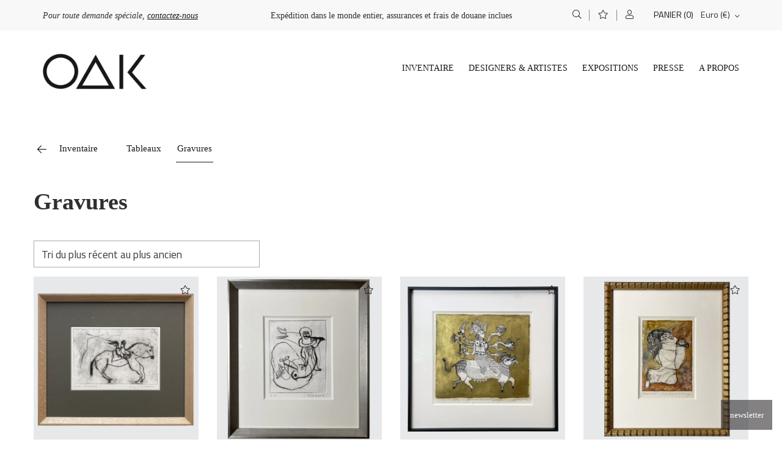

--- FILE ---
content_type: text/html; charset=UTF-8
request_url: https://www.oneofakind.fr/categorie-produit/oeuvres-dart/gravures/
body_size: 30337
content:
<!DOCTYPE html><html lang="fr-FR"><head><meta charset="UTF-8"><script>if(navigator.userAgent.match(/MSIE|Internet Explorer/i)||navigator.userAgent.match(/Trident\/7\..*?rv:11/i)){var href=document.location.href;if(!href.match(/[?&]nowprocket/)){if(href.indexOf("?")==-1){if(href.indexOf("#")==-1){document.location.href=href+"?nowprocket=1"}else{document.location.href=href.replace("#","?nowprocket=1#")}}else{if(href.indexOf("#")==-1){document.location.href=href+"&nowprocket=1"}else{document.location.href=href.replace("#","&nowprocket=1#")}}}}</script><script>class RocketLazyLoadScripts{constructor(){this.triggerEvents=["keydown","mousedown","mousemove","touchmove","touchstart","touchend","wheel"],this.userEventHandler=this._triggerListener.bind(this),this.touchStartHandler=this._onTouchStart.bind(this),this.touchMoveHandler=this._onTouchMove.bind(this),this.touchEndHandler=this._onTouchEnd.bind(this),this.clickHandler=this._onClick.bind(this),this.interceptedClicks=[],window.addEventListener("pageshow",(e=>{this.persisted=e.persisted})),window.addEventListener("DOMContentLoaded",(()=>{this._preconnect3rdParties()})),this.delayedScripts={normal:[],async:[],defer:[]},this.allJQueries=[]}_addUserInteractionListener(e){document.hidden?e._triggerListener():(this.triggerEvents.forEach((t=>window.addEventListener(t,e.userEventHandler,{passive:!0}))),window.addEventListener("touchstart",e.touchStartHandler,{passive:!0}),window.addEventListener("mousedown",e.touchStartHandler),document.addEventListener("visibilitychange",e.userEventHandler))}_removeUserInteractionListener(){this.triggerEvents.forEach((e=>window.removeEventListener(e,this.userEventHandler,{passive:!0}))),document.removeEventListener("visibilitychange",this.userEventHandler)}_onTouchStart(e){"HTML"!==e.target.tagName&&(window.addEventListener("touchend",this.touchEndHandler),window.addEventListener("mouseup",this.touchEndHandler),window.addEventListener("touchmove",this.touchMoveHandler,{passive:!0}),window.addEventListener("mousemove",this.touchMoveHandler),e.target.addEventListener("click",this.clickHandler),this._renameDOMAttribute(e.target,"onclick","rocket-onclick"))}_onTouchMove(e){window.removeEventListener("touchend",this.touchEndHandler),window.removeEventListener("mouseup",this.touchEndHandler),window.removeEventListener("touchmove",this.touchMoveHandler,{passive:!0}),window.removeEventListener("mousemove",this.touchMoveHandler),e.target.removeEventListener("click",this.clickHandler),this._renameDOMAttribute(e.target,"rocket-onclick","onclick")}_onTouchEnd(e){window.removeEventListener("touchend",this.touchEndHandler),window.removeEventListener("mouseup",this.touchEndHandler),window.removeEventListener("touchmove",this.touchMoveHandler,{passive:!0}),window.removeEventListener("mousemove",this.touchMoveHandler)}_onClick(e){e.target.removeEventListener("click",this.clickHandler),this._renameDOMAttribute(e.target,"rocket-onclick","onclick"),this.interceptedClicks.push(e),e.preventDefault(),e.stopPropagation(),e.stopImmediatePropagation()}_replayClicks(){window.removeEventListener("touchstart",this.touchStartHandler,{passive:!0}),window.removeEventListener("mousedown",this.touchStartHandler),this.interceptedClicks.forEach((e=>{e.target.dispatchEvent(new MouseEvent("click",{view:e.view,bubbles:!0,cancelable:!0}))}))}_renameDOMAttribute(e,t,n){e.hasAttribute&&e.hasAttribute(t)&&(event.target.setAttribute(n,event.target.getAttribute(t)),event.target.removeAttribute(t))}_triggerListener(){this._removeUserInteractionListener(this),"loading"===document.readyState?document.addEventListener("DOMContentLoaded",this._loadEverythingNow.bind(this)):this._loadEverythingNow()}_preconnect3rdParties(){let e=[];document.querySelectorAll("script[type=rocketlazyloadscript]").forEach((t=>{if(t.hasAttribute("src")){const n=new URL(t.src).origin;n!==location.origin&&e.push({src:n,crossOrigin:t.crossOrigin||"module"===t.getAttribute("data-rocket-type")})}})),e=[...new Map(e.map((e=>[JSON.stringify(e),e]))).values()],this._batchInjectResourceHints(e,"preconnect")}async _loadEverythingNow(){this.lastBreath=Date.now(),this._delayEventListeners(),this._delayJQueryReady(this),this._handleDocumentWrite(),this._registerAllDelayedScripts(),this._preloadAllScripts(),await this._loadScriptsFromList(this.delayedScripts.normal),await this._loadScriptsFromList(this.delayedScripts.defer),await this._loadScriptsFromList(this.delayedScripts.async);try{await this._triggerDOMContentLoaded(),await this._triggerWindowLoad()}catch(e){}window.dispatchEvent(new Event("rocket-allScriptsLoaded")),this._replayClicks()}_registerAllDelayedScripts(){document.querySelectorAll("script[type=rocketlazyloadscript]").forEach((e=>{e.hasAttribute("src")?e.hasAttribute("async")&&!1!==e.async?this.delayedScripts.async.push(e):e.hasAttribute("defer")&&!1!==e.defer||"module"===e.getAttribute("data-rocket-type")?this.delayedScripts.defer.push(e):this.delayedScripts.normal.push(e):this.delayedScripts.normal.push(e)}))}async _transformScript(e){return await this._littleBreath(),new Promise((t=>{const n=document.createElement("script");[...e.attributes].forEach((e=>{let t=e.nodeName;"type"!==t&&("data-rocket-type"===t&&(t="type"),n.setAttribute(t,e.nodeValue))})),e.hasAttribute("src")?(n.addEventListener("load",t),n.addEventListener("error",t)):(n.text=e.text,t());try{e.parentNode.replaceChild(n,e)}catch(e){t()}}))}async _loadScriptsFromList(e){const t=e.shift();return t?(await this._transformScript(t),this._loadScriptsFromList(e)):Promise.resolve()}_preloadAllScripts(){this._batchInjectResourceHints([...this.delayedScripts.normal,...this.delayedScripts.defer,...this.delayedScripts.async],"preload")}_batchInjectResourceHints(e,t){var n=document.createDocumentFragment();e.forEach((e=>{if(e.src){const i=document.createElement("link");i.href=e.src,i.rel=t,"preconnect"!==t&&(i.as="script"),e.getAttribute&&"module"===e.getAttribute("data-rocket-type")&&(i.crossOrigin=!0),e.crossOrigin&&(i.crossOrigin=e.crossOrigin),n.appendChild(i)}})),document.head.appendChild(n)}_delayEventListeners(){let e={};function t(t,n){!function(t){function n(n){return e[t].eventsToRewrite.indexOf(n)>=0?"rocket-"+n:n}e[t]||(e[t]={originalFunctions:{add:t.addEventListener,remove:t.removeEventListener},eventsToRewrite:[]},t.addEventListener=function(){arguments[0]=n(arguments[0]),e[t].originalFunctions.add.apply(t,arguments)},t.removeEventListener=function(){arguments[0]=n(arguments[0]),e[t].originalFunctions.remove.apply(t,arguments)})}(t),e[t].eventsToRewrite.push(n)}function n(e,t){let n=e[t];Object.defineProperty(e,t,{get:()=>n||function(){},set(i){e["rocket"+t]=n=i}})}t(document,"DOMContentLoaded"),t(window,"DOMContentLoaded"),t(window,"load"),t(window,"pageshow"),t(document,"readystatechange"),n(document,"onreadystatechange"),n(window,"onload"),n(window,"onpageshow")}_delayJQueryReady(e){let t=window.jQuery;Object.defineProperty(window,"jQuery",{get:()=>t,set(n){if(n&&n.fn&&!e.allJQueries.includes(n)){n.fn.ready=n.fn.init.prototype.ready=function(t){e.domReadyFired?t.bind(document)(n):document.addEventListener("rocket-DOMContentLoaded",(()=>t.bind(document)(n)))};const t=n.fn.on;n.fn.on=n.fn.init.prototype.on=function(){if(this[0]===window){function e(e){return e.split(" ").map((e=>"load"===e||0===e.indexOf("load.")?"rocket-jquery-load":e)).join(" ")}"string"==typeof arguments[0]||arguments[0]instanceof String?arguments[0]=e(arguments[0]):"object"==typeof arguments[0]&&Object.keys(arguments[0]).forEach((t=>{delete Object.assign(arguments[0],{[e(t)]:arguments[0][t]})[t]}))}return t.apply(this,arguments),this},e.allJQueries.push(n)}t=n}})}async _triggerDOMContentLoaded(){this.domReadyFired=!0,await this._littleBreath(),document.dispatchEvent(new Event("rocket-DOMContentLoaded")),await this._littleBreath(),window.dispatchEvent(new Event("rocket-DOMContentLoaded")),await this._littleBreath(),document.dispatchEvent(new Event("rocket-readystatechange")),await this._littleBreath(),document.rocketonreadystatechange&&document.rocketonreadystatechange()}async _triggerWindowLoad(){await this._littleBreath(),window.dispatchEvent(new Event("rocket-load")),await this._littleBreath(),window.rocketonload&&window.rocketonload(),await this._littleBreath(),this.allJQueries.forEach((e=>e(window).trigger("rocket-jquery-load"))),await this._littleBreath();const e=new Event("rocket-pageshow");e.persisted=this.persisted,window.dispatchEvent(e),await this._littleBreath(),window.rocketonpageshow&&window.rocketonpageshow({persisted:this.persisted})}_handleDocumentWrite(){const e=new Map;document.write=document.writeln=function(t){const n=document.currentScript,i=document.createRange(),r=n.parentElement;let o=e.get(n);void 0===o&&(o=n.nextSibling,e.set(n,o));const s=document.createDocumentFragment();i.setStart(s,0),s.appendChild(i.createContextualFragment(t)),r.insertBefore(s,o)}}async _littleBreath(){Date.now()-this.lastBreath>45&&(await this._requestAnimFrame(),this.lastBreath=Date.now())}async _requestAnimFrame(){return document.hidden?new Promise((e=>setTimeout(e))):new Promise((e=>requestAnimationFrame(e)))}static run(){const e=new RocketLazyLoadScripts;e._addUserInteractionListener(e)}}RocketLazyLoadScripts.run();</script> <meta name="viewport" content="width=device-width, initial-scale=1.0"><meta name="facebook-domain-verification" content="a6i1j7ueg4qs7ij6bw971nobf5mi7j" /> <script type="rocketlazyloadscript">document.documentElement.className = document.documentElement.className + ' yes-js js_active js'</script> <meta name='robots' content='index, follow, max-image-preview:large, max-snippet:-1, max-video-preview:-1' /><link rel="alternate" hreflang="fr" href="https://www.oneofakind.fr/categorie-produit/tableaux/gravures/" /><link rel="alternate" hreflang="en" href="https://www.oneofakind.fr/product-category/paintings/engraving/?lang=en" />  <script data-cfasync="false" data-pagespeed-no-defer type="text/javascript">//
	var gtm4wp_datalayer_name = "dataLayer";
	var dataLayer = dataLayer || [];
//</script> <title>Gravures contemporaines - Galerie OAK</title><link rel="canonical" href="https://www.oneofakind.fr/categorie-produit/tableaux/gravures/" /><meta property="og:locale" content="fr_FR" /><meta property="og:type" content="article" /><meta property="og:title" content="Gravures contemporaines - Galerie OAK" /><meta property="og:url" content="https://www.oneofakind.fr/categorie-produit/tableaux/gravures/" /><meta property="og:site_name" content="Galerie OAK" /><meta name="twitter:card" content="summary_large_image" /> <script type="application/ld+json" class="yoast-schema-graph">{"@context":"https://schema.org","@graph":[{"@type":"Organization","@id":"https://www.oneofakind.fr/#organization","name":"O\u0394K Galerie d'Art et de Design","url":"https://www.oneofakind.fr/","sameAs":["https://facebook.com/oneofakind.galerie/","https://www.instagram.com/oneofakind.gallery/","https://www.pinterest.com/oneofakind_gallery"],"logo":{"@type":"ImageObject","@id":"https://www.oneofakind.fr/#logo","inLanguage":"fr-FR","url":"https://www.oneofakind.fr/wp-content/uploads/2021/03/cropped-Logo-OAK-fd-blanc.jpg","contentUrl":"https://www.oneofakind.fr/wp-content/uploads/2021/03/cropped-Logo-OAK-fd-blanc.jpg","width":512,"height":512,"caption":"O\u0394K Galerie d'Art et de Design"},"image":{"@id":"https://www.oneofakind.fr/#logo"}},{"@type":"WebSite","@id":"https://www.oneofakind.fr/#website","url":"https://www.oneofakind.fr/","name":"Galerie OAK","description":"S\u00e9lection unique en son genre de mobilier, \u0153uvres d&#039;art et photographies","publisher":{"@id":"https://www.oneofakind.fr/#organization"},"potentialAction":[{"@type":"SearchAction","target":{"@type":"EntryPoint","urlTemplate":"https://www.oneofakind.fr/?s={search_term_string}"},"query-input":"required name=search_term_string"}],"inLanguage":"fr-FR"},{"@type":"CollectionPage","@id":"https://www.oneofakind.fr/categorie-produit/tableaux/gravures/#webpage","url":"https://www.oneofakind.fr/categorie-produit/tableaux/gravures/","name":"Gravures contemporaines - Galerie OAK","isPartOf":{"@id":"https://www.oneofakind.fr/#website"},"breadcrumb":{"@id":"https://www.oneofakind.fr/categorie-produit/tableaux/gravures/#breadcrumb"},"inLanguage":"fr-FR","potentialAction":[{"@type":"ReadAction","target":["https://www.oneofakind.fr/categorie-produit/tableaux/gravures/"]}]},{"@type":"BreadcrumbList","@id":"https://www.oneofakind.fr/categorie-produit/tableaux/gravures/#breadcrumb","itemListElement":[{"@type":"ListItem","position":1,"name":"Home","item":"https://www.oneofakind.fr/"},{"@type":"ListItem","position":2,"name":"Tableaux","item":"https://www.oneofakind.fr/categorie-produit/tableaux/"},{"@type":"ListItem","position":3,"name":"Gravures"}]}]}</script> <link rel='dns-prefetch' href='//assets.pinterest.com' /><link rel='dns-prefetch' href='//stackpath.bootstrapcdn.com' /><link rel='dns-prefetch' href='//www.google.com' /><link rel='dns-prefetch' href='//www.googletagmanager.com' /><link rel='dns-prefetch' href='//www.google.fr' /><link rel='dns-prefetch' href='//www.google-analytics.com' /><link rel='dns-prefetch' href='//cdnjs.cloudflare.com' /><link rel="alternate" type="application/rss+xml" title="Galerie OAK &raquo; Flux" href="https://www.oneofakind.fr/feed/" /><link rel="alternate" type="application/rss+xml" title="Galerie OAK &raquo; Flux des commentaires" href="https://www.oneofakind.fr/comments/feed/" /><link rel="alternate" type="application/rss+xml" title="Flux pour Galerie OAK &raquo; Gravures Catégorie" href="https://www.oneofakind.fr/categorie-produit/tableaux/gravures/feed/" /><link rel='stylesheet' id='sbi_styles-css'  href='https://www.oneofakind.fr/wp-content/plugins/instagram-feed/css/sbi-styles.min.css' type='text/css' media='all' /><link rel='stylesheet' id='wp-block-library-css'  href='https://www.oneofakind.fr/wp-includes/css/dist/block-library/style.min.css' type='text/css' media='all' /><link rel='stylesheet' id='wp-block-library-theme-css'  href='https://www.oneofakind.fr/wp-includes/css/dist/block-library/theme.min.css' type='text/css' media='all' /><link rel='stylesheet' id='wc-blocks-vendors-style-css'  href='https://www.oneofakind.fr/wp-content/cache/autoptimize/css/autoptimize_single_ee78f26525b08d4e372b92a1a3ed1d26.css' type='text/css' media='all' /><link rel='stylesheet' id='wc-blocks-style-css'  href='https://www.oneofakind.fr/wp-content/cache/autoptimize/css/autoptimize_single_8fdf21964b6bd60a1b46eda830ce4de7.css' type='text/css' media='all' /><link rel='stylesheet' id='jquery-selectBox-css'  href='https://www.oneofakind.fr/wp-content/cache/autoptimize/css/autoptimize_single_d057d17357d72e1a642ef5e2d114449e.css' type='text/css' media='all' /><link rel='stylesheet' id='yith-wcwl-font-awesome-css'  href='https://www.oneofakind.fr/wp-content/plugins/yith-woocommerce-wishlist-premium/assets/css/font-awesome.min.css' type='text/css' media='all' /><link rel='stylesheet' id='yith-wcwl-main-css'  href='https://www.oneofakind.fr/wp-content/cache/autoptimize/css/autoptimize_single_8d8fce8177db8740fc49294e5a146d47.css' type='text/css' media='all' /><link rel='stylesheet' id='contact-form-7-css'  href='https://www.oneofakind.fr/wp-content/cache/autoptimize/css/autoptimize_single_e6fae855021a88a0067fcc58121c594f.css' type='text/css' media='all' /><link rel='stylesheet' id='wcml-dropdown-0-css'  href='https://www.oneofakind.fr/wp-content/cache/autoptimize/css/autoptimize_single_b55da28ed1ec326f9aa73dfcb02ed41e.css' type='text/css' media='all' /><link rel='stylesheet' id='woocommerce-layout-css'  href='https://www.oneofakind.fr/wp-content/cache/autoptimize/css/autoptimize_single_1cbcc9e85ba99c007f519bf1a67feb58.css' type='text/css' media='all' /><link rel='stylesheet' id='woocommerce-smallscreen-css'  href='https://www.oneofakind.fr/wp-content/cache/autoptimize/css/autoptimize_single_456663a286a204386735fd775542a59e.css' type='text/css' media='only screen and (max-width: 768px)' /><link rel='stylesheet' id='woocommerce-general-css'  href='https://www.oneofakind.fr/wp-content/cache/autoptimize/css/autoptimize_single_7892d7349e74e7dd7fae386eda2dded7.css' type='text/css' media='all' /><style id='woocommerce-inline-inline-css' type='text/css'>.woocommerce form .form-row .required { visibility: visible; }</style><link rel='stylesheet' id='wpml-legacy-dropdown-0-css'  href='//www.oneofakind.fr/wp-content/plugins/sitepress-multilingual-cms/templates/language-switchers/legacy-dropdown/style.min.css' type='text/css' media='all' /><link rel='stylesheet' id='pinterest-for-woocommerce-pins-css'  href='//www.oneofakind.fr/wp-content/plugins/pinterest-for-woocommerce/assets/css/frontend/pinterest-for-woocommerce-pins.min.css' type='text/css' media='all' /><link rel='stylesheet' id='search-filter-plugin-styles-css'  href='https://www.oneofakind.fr/wp-content/plugins/search-filter-pro/public/assets/css/search-filter.min.css' type='text/css' media='all' /><link rel='stylesheet' id='yith-infs-style-css'  href='https://www.oneofakind.fr/wp-content/cache/autoptimize/css/autoptimize_single_98bacc1ffa40bd2f21d309a2db575334.css' type='text/css' media='all' /><link rel='stylesheet' id='woocommerce_prettyPhoto_css-css'  href='https://www.oneofakind.fr/wp-content/cache/autoptimize/css/autoptimize_single_fe6f7681b3418899883937e379005ee0.css' type='text/css' media='all' /><link rel='stylesheet' id='slick-style-css'  href='https://www.oneofakind.fr/wp-content/cache/autoptimize/css/autoptimize_single_f38b2db10e01b1572732a3191d538707.css' type='text/css' media='all' /><link rel='stylesheet' id='slick-theme-css'  href='https://www.oneofakind.fr/wp-content/cache/autoptimize/css/autoptimize_single_f9faba678c4d6dcfdde69e5b11b37a2e.css' type='text/css' media='all' /><link rel='stylesheet' id='custom-css'  href='https://www.oneofakind.fr/wp-content/cache/autoptimize/css/autoptimize_single_383cbce637bd35fb1d9048d83eab90a6.css' type='text/css' media='all' /><link rel='stylesheet' id='affectsCss-css'  href='https://www.oneofakind.fr/wp-content/cache/autoptimize/css/autoptimize_single_4b9257a0aa30414d28d8f7d34851789d.css' type='text/css' media='all' /><link rel='stylesheet' id='cmplz-cookie-css'  href='https://www.oneofakind.fr/wp-content/plugins/complianz-gdpr/assets/css/cookieconsent.min.css' type='text/css' media='all' /><style id='rocket-lazyload-inline-css' type='text/css'>.rll-youtube-player{position:relative;padding-bottom:56.23%;height:0;overflow:hidden;max-width:100%;}.rll-youtube-player:focus-within{outline: 2px solid currentColor;outline-offset: 5px;}.rll-youtube-player iframe{position:absolute;top:0;left:0;width:100%;height:100%;z-index:100;background:0 0}.rll-youtube-player img{bottom:0;display:block;left:0;margin:auto;max-width:100%;width:100%;position:absolute;right:0;top:0;border:none;height:auto;-webkit-transition:.4s all;-moz-transition:.4s all;transition:.4s all}.rll-youtube-player img:hover{-webkit-filter:brightness(75%)}.rll-youtube-player .play{height:100%;width:100%;left:0;top:0;position:absolute;background:url(https://www.oneofakind.fr/wp-content/plugins/wp-rocket/assets/img/youtube.png) no-repeat center;background-color: transparent !important;cursor:pointer;border:none;}</style> <script type='text/javascript' src='https://www.oneofakind.fr/wp-includes/js/jquery/jquery.min.js' id='jquery-core-js'></script> <script defer type='text/javascript' src='https://www.oneofakind.fr/wp-includes/js/jquery/jquery-migrate.min.js' id='jquery-migrate-js'></script> <script type='text/javascript' src='https://www.oneofakind.fr/wp-content/cache/autoptimize/js/autoptimize_single_ad10cd46a043368685a36a611490d08e.js' id='jquery.cookie-js' defer></script> <script type='text/javascript' id='wpml-cookie-js-extra'>var wpml_cookies = {"wp-wpml_current_language":{"value":"fr","expires":1,"path":"\/"}};
var wpml_cookies = {"wp-wpml_current_language":{"value":"fr","expires":1,"path":"\/"}};</script> <script type="rocketlazyloadscript" data-rocket-type='text/javascript' src='https://www.oneofakind.fr/wp-content/cache/autoptimize/js/autoptimize_single_8faf7bcc2b393eee2e09e7adda13611d.js' id='wpml-cookie-js' defer></script> <script type="rocketlazyloadscript" data-rocket-type='text/javascript' src='//www.oneofakind.fr/wp-content/plugins/sitepress-multilingual-cms/templates/language-switchers/legacy-dropdown/script.min.js' id='wpml-legacy-dropdown-0-js' defer></script> <script type='text/javascript' id='search-filter-plugin-build-js-extra'>var SF_LDATA = {"ajax_url":"https:\/\/www.oneofakind.fr\/wp-admin\/admin-ajax.php","home_url":"https:\/\/www.oneofakind.fr\/"};</script> <script type="rocketlazyloadscript" data-rocket-type='text/javascript' src='https://www.oneofakind.fr/wp-content/plugins/search-filter-pro/public/assets/js/search-filter-build.min.js' id='search-filter-plugin-build-js' defer></script> <script type="rocketlazyloadscript" data-rocket-type='text/javascript' src='https://www.oneofakind.fr/wp-content/plugins/search-filter-pro/public/assets/js/chosen.jquery.min.js' id='search-filter-plugin-chosen-js' defer></script> <script type='text/javascript' id='slick-js-extra'>var translation = {"success_message":"L'estimation du co\u00fbt d'exp\u00e9dition pour ce produit est de:","error_message":"Erreur: Code postal ou code pays invalide","loading_message":"Chargement..."};</script> <script defer type='text/javascript' src='https://www.oneofakind.fr/wp-content/cache/autoptimize/js/autoptimize_single_b56e9f271abba35540c45769ae7c7427.js' id='slick-js'></script> <script defer type='text/javascript' src='https://www.oneofakind.fr/wp-content/themes/oak/node_modules/slick-carousel/slick/slick.min.js' id='front-end-js'></script> <script defer type='text/javascript' src='https://www.oneofakind.fr/wp-content/cache/autoptimize/js/autoptimize_single_4f01680c38cca64d2c3cb7f5921ad4fc.js' id='effects-js'></script> <link rel="https://api.w.org/" href="https://www.oneofakind.fr/wp-json/" /><link rel="alternate" type="application/json" href="https://www.oneofakind.fr/wp-json/wp/v2/product_cat/562" /><link rel="EditURI" type="application/rsd+xml" title="RSD" href="https://www.oneofakind.fr/xmlrpc.php?rsd" /><link rel="wlwmanifest" type="application/wlwmanifest+xml" href="https://www.oneofakind.fr/wp-includes/wlwmanifest.xml" /><meta name="generator" content="WordPress 5.7.1" /><meta name="generator" content="WooCommerce 5.8.0" /><meta name="generator" content="WPML ver:4.4.10 stt:1,4;" /> <script type="rocketlazyloadscript">document.createElement( "picture" );if(!window.HTMLPictureElement && document.addEventListener) {window.addEventListener("DOMContentLoaded", function() {var s = document.createElement("script");s.src = "https://www.oneofakind.fr/wp-content/plugins/webp-express/js/picturefill.min.js";document.body.appendChild(s);});}</script>  <script data-cfasync="false" data-pagespeed-no-defer type="text/javascript">//
	var dataLayer_content = [];
	dataLayer.push( dataLayer_content );//</script> <script type="rocketlazyloadscript" data-cfasync="false">//
(function(w,d,s,l,i){w[l]=w[l]||[];w[l].push({'gtm.start':
new Date().getTime(),event:'gtm.js'});var f=d.getElementsByTagName(s)[0],
j=d.createElement(s),dl=l!='dataLayer'?'&l='+l:'';j.async=true;j.src=
'//www.googletagmanager.com/gtm.'+'js?id='+i+dl;f.parentNode.insertBefore(j,f);
})(window,document,'script','dataLayer','GTM-MCR7VKF');//</script> <link rel="apple-touch-icon" sizes="180x180" href="/wp-content/uploads/fbrfg/apple-touch-icon.png"><link rel="icon" type="image/png" sizes="32x32" href="/wp-content/uploads/fbrfg/favicon-32x32.png"><link rel="icon" type="image/png" sizes="16x16" href="/wp-content/uploads/fbrfg/favicon-16x16.png"><link rel="manifest" href="/wp-content/uploads/fbrfg/site.webmanifest"><link rel="mask-icon" href="/wp-content/uploads/fbrfg/safari-pinned-tab.svg" color="#ffffff"><link rel="shortcut icon" href="/wp-content/uploads/fbrfg/favicon.ico"><meta name="msapplication-TileColor" content="#ffffff"><meta name="msapplication-config" content="/wp-content/uploads/fbrfg/browserconfig.xml"><meta name="theme-color" content="#ffffff"><style type="text/css">#sb_instagram #sbi_images{ display:block; }</style><link rel="preload" as="font" href="https://www.oneofakind.fr/wp-content/themes/oak/webfonts/fa-light-300.woff2" crossorigin><link rel="preload" as="font" href="https://www.oneofakind.fr/wp-content/themes/oak/webfonts/fa-regular-400.woff2" crossorigin><link rel="preload" as="font" href="https://www.oneofakind.fr/wp-content/themes/oak/webfonts/fa-solid-900.woff2" crossorigin><style>.twitter-tweet.cmplz-blocked-content-container {
			padding: 10px 40px;
		}</style><noscript><style>.woocommerce-product-gallery{ opacity: 1 !important; }</style></noscript><style type="text/css">.recentcomments a{display:inline !important;padding:0 !important;margin:0 !important;}</style> <script class="cmplz-script"  type="text/plain">!function(f,b,e,v,n,t,s){if(f.fbq)return;n=f.fbq=function(){n.callMethod?
					n.callMethod.apply(n,arguments):n.queue.push(arguments)};if(!f._fbq)f._fbq=n;
					n.push=n;n.loaded=!0;n.version='2.0';n.queue=[];t=b.createElement(e);t.async=!0;
					t.src=v;s=b.getElementsByTagName(e)[0];s.parentNode.insertBefore(t,s)}(window,
					document,'script','https://connect.facebook.net/en_US/fbevents.js');</script>  <script class="cmplz-script"  type="text/plain">fbq('init', '726273318068948', {}, {
    "agent": "woocommerce-5.8.0-2.6.5"
});

				fbq( 'track', 'PageView', {
    "source": "woocommerce",
    "version": "5.8.0",
    "pluginVersion": "2.6.5"
} );

				document.addEventListener( 'DOMContentLoaded', function() {
					jQuery && jQuery( function( $ ) {
						// Insert placeholder for events injected when a product is added to the cart through AJAX.
						$( document.body ).append( '<div class=\"wc-facebook-pixel-event-placeholder\"></div>' );
					} );
				}, false );</script>  <script type="rocketlazyloadscript" data-rocket-type="text/javascript">!function(e){if(!window.pintrk){window.pintrk=function(){window.pintrk.queue.push(Array.prototype.slice.call(arguments))};var n=window.pintrk;n.queue=[],n.version="3.0";var t=document.createElement("script");t.async=!0,t.src=e;var r=document.getElementsByTagName("script")[0];r.parentNode.insertBefore(t,r)}}("https://s.pinimg.com/ct/core.js");

  pintrk('load', '2613726953678');
  pintrk('page');</script> <noscript> <img height="1" width="1" style="display:none;" alt="" src="https://ct.pinterest.com/v3/?tid=2613726953678&noscript=1" /> </noscript> <script type="rocketlazyloadscript">pintrk( 'track', 'pagevisit' );
pintrk( 'track', 'ViewCategory' , {"product_category":562,"category_name":"Gravures"});</script><link rel="icon" href="https://www.oneofakind.fr/wp-content/uploads/2021/03/cropped-Logo-OAK-fd-blanc-32x32.jpg" sizes="32x32" /><link rel="icon" href="https://www.oneofakind.fr/wp-content/uploads/2021/03/cropped-Logo-OAK-fd-blanc-192x192.jpg" sizes="192x192" /><link rel="apple-touch-icon" href="https://www.oneofakind.fr/wp-content/uploads/2021/03/cropped-Logo-OAK-fd-blanc-180x180.jpg" /><meta name="msapplication-TileImage" content="https://www.oneofakind.fr/wp-content/uploads/2021/03/cropped-Logo-OAK-fd-blanc-270x270.jpg" /> <noscript><style id="rocket-lazyload-nojs-css">.rll-youtube-player, [data-lazy-src]{display:none !important;}</style></noscript>  <script class="cmplz-script" type="text/plain">!function(f,b,e,v,n,t,s)
        {if(f.fbq)return;n=f.fbq=function(){n.callMethod?
        n.callMethod.apply(n,arguments):n.queue.push(arguments)};
        if(!f._fbq)f._fbq=n;n.push=n;n.loaded=!0;n.version='2.0';
        n.queue=[];t=b.createElement(e);t.async=!0;
        t.src=v;s=b.getElementsByTagName(e)[0];
        s.parentNode.insertBefore(t,s)}(window, document,'script',
        'https://connect.facebook.net/en_US/fbevents.js');
        fbq('init', '726273318068948');
        fbq('track', 'PageView');</script> 
  <script type="text/plain" class="cmplz-script" async src="https://www.googletagmanager.com/gtag/js?id=UA-60618608-1"></script> <script type="rocketlazyloadscript">window.dataLayer = window.dataLayer || [];
      function gtag(){dataLayer.push(arguments);}
      gtag('js', new Date());
      // gtag('config', 'AW-10809423759'); // OLD
      gtag('config', 'UA-60618608-1'); // test ggle

      // Event snippet for Website sale conversion page // coupé pour test ggle
      // gtag('event', 'conversion', { 'send_to': 'AW-10809423759/7XUZCPyFgocDEI_vqqIo', 'transaction_id': '' });</script> <style>/*masque lien lire la suite sur bio*/
        .btn-readmore.hide-me[aria-expanded="true"]{display: none;}


        /* slick vertical vignettes produits bn prev/next */
        .woocommerce-product-gallery .slick-slider{ visibility: hidden; }
        .woocommerce-product-gallery .slick-slider.slick-initialized{ visibility:visible; }
        .woocommerce-product-gallery .slick-slider { margin-top: 30px;  }
        .woocommerce-product-gallery .thumb-arrow {
          left: 50%;
          /* transform: translate(-50%, 0) rotate(90deg); */
          transform: rotate(90deg);
          width: 60px;
          height : 60px;
          display: block;
          border: 1px solid #b9b9b9 !important;
          text-align: center;
        }
        .woocommerce-product-gallery .thumb-arrow-left {
            margin-top: 4px;
            text-align: center;
            margin-bottom: 3px;
        }
        .woocommerce-product-gallery .thumb-arrow-right {
            margin-top: 6px;
        }

        .woocommerce-product-gallery .thumb-arrow:before {
            width: 100%;
            height: 15px;
            top: 50%;
            position: absolute;
            display: block;
            margin-top: -6px;
            cursor: pointer;
        }
        .woocommerce-product-gallery .thumb-arrow.slick-disabled{
            opacity: 0.4;
            cursor: default;
        }
        .woocommerce-product-gallery .woocommerce div.product div.images .flex-control-thumbs li img{ margin: 2px 0; }

        @media (max-width: 1025px) {
            .woocommerce-product-gallery .thumb-arrow {
              width: 50px;
              height : 50px;
            }
        }

        @media (max-width: 765px) {
            .woocommerce-product-gallery .thumb-arrow {
              width: 30px;
              height : 30px;
            }
            .woocommerce-product-gallery .thumb-arrow-left {
                margin-top: 9px;
                margin-bottom: 2px;
            }
            .woocommerce-product-gallery .thumb-arrow-right {
                margin-top: 5px;
            }
        }

        .modal-backdrop{ background: #fff; }

        #pre-footer #newsletter #oak-inline-newsletter-form .wpcf7 form .wpcf7-response-output,
        #pre-footer #newsletter #oak-inline-newsletter-form-2 .wpcf7 form .wpcf7-response-output,
        #pre-footer #press-event #oak-inline-newsletter-form .wpcf7 form .wpcf7-response-output,
        #pre-footer #press-event #oak-inline-newsletter-form-2 .wpcf7 form .wpcf7-response-output {
            background-color: #000;
        }
        #pre-footer .wpcf7-spinner{ position:absolute; }</style></head><body data-cmplz=1 class="theme-oak woocommerce woocommerce-page woocommerce-no-js hfeed lang-fr"><header class="header"><div id="header-top" class="bg-lighter"><div class="container px-0"><div class="row align-items-center justify-content-between"><div class="col-12 col-md-6 col-lg-4 text-center text-md-left"> <em>Pour toute demande spéciale, <a href="https://www.oneofakind.fr/contact/" class="text-underline">contactez-nous</a> </em></div><div class="header-top-center d-none d-lg-block"> Expédition dans le monde entier, assurances et frais de douane inclues</div><div class="col-12 col-md-6 col-lg-4 px-md-0 d-flex align-items-center justify-content-md-end header-top-right"><div class="d-flex flex-row flex-grow-1 flex-md-grow-0"><ul id="menu-top-bar-french" class="navbar-nav text-uppercase menu-top-bar w-100"><li id="menu-item-343" class="search-item ico menu-item menu-item-type-custom menu-item-object-custom menu-item-343 nav-item "><a href="#" class="nav-link"><span>Recherche</span></a></li><li id="menu-item-1375" class="fav-item ico menu-item menu-item-type-post_type menu-item-object-page menu-item-1375 nav-item "><a href="https://www.oneofakind.fr/wishlist/" class="nav-link"><span>Favoris</span></a></li><li id="menu-item-1564" class="account-item ico menu-item menu-item-type-post_type menu-item-object-page menu-item-1564 nav-item "><a href="https://www.oneofakind.fr/mon-compte/" class="nav-link"><span>Mon compte</span></a></li><li id="menu-item-1585" class="cart-item flex-grow-1 flex-md-grow-0 text-right text-md-center menu-item menu-item-type-post_type menu-item-object-page menu-item-1585 nav-item "><a href="https://www.oneofakind.fr/panier/" class="nav-link"><span>Panier</span></a></li></ul></div> <a class="cart-customlocation" href="https://www.oneofakind.fr/panier/"
 title="Voir votre panier"> (0) </a><div class="oak-currency-switcher flex-grow-0"><div class="wcml-dropdown product wcml_currency_switcher" ><ul><li class="wcml-cs-active-currency" > <a class="wcml-cs-item-toggle">Euro (&euro;)</a><ul class="wcml-cs-submenu"><li> <a rel="GBP">Livre sterling (&pound;)</a></li><li> <a rel="USD">Dollar américain (&#36;)</a></li></ul></li></ul></div></div></div><div class="block-search d-flex align-items-center col-auto bg-lighter"><div class="container"><form role="search" method="get" class="search-form" action="https://www.oneofakind.fr/"> <label> <span class="screen-reader-text">Rechercher :</span> <input type="search" class="search-field" placeholder="Rechercher…" value="" name="s" /> </label> <input type="submit" class="search-submit" value="Rechercher" /> <input type='hidden' name='lang' value='fr' /></form></div></div></div></div></div><div id="header-bottom" class="container px-md-0 mt-md-4"> <span id="mobile-baseline" class="d-none d-md-block d-lg-none text-center"> Expédition dans le monde entier, assurances et frais de douane inclues </span><div class="d-flex menuEffectsContent"> <span class="logo"> <a class="" href="https://www.oneofakind.fr"> <picture><source srcset="https://www.oneofakind.fr/wp-content/webp-express/webp-images/themes/oak/img/logo-oak.png.webp" type="image/webp"><img src="https://www.oneofakind.fr/wp-content/themes/oak/img/logo-oak.png" alt="OAK" width="190" class="webpexpress-processed"></picture> </a> </span> <button class="navbar-toggler d-lg-none" type="button"><div class="hamburger hamburger--spin text-right"> <span class="hamburger-box"> <span class="hamburger-inner"></span> </span></div> </button><nav id="main-nav" class="navbar navbar-expand-lg navbar-light p-0 mb-md-4 mt-md-4 flex-grow-1"><div class="navbar-collapse justify-content-end align-self-start" id="navbarSupportedContent"><ul id="menu-navigation-fr" class="navbar-nav text-uppercase"><li id="menu-item-36550" class="menu-item menu-item-type-custom menu-item-object-custom menu-item-36550 nav-item "><a href="https://www.oneofakind.fr/shop/" class="nav-link">Inventaire</a><ul class="sub-menu"><li class="menu-item "><a href="https://www.oneofakind.fr/categorie-produit/bijoux-dartistes/" class="">Bijoux d'Artistes</a></li><li class="menu-item "><a href="https://www.oneofakind.fr/categorie-produit/bureaux/" class="">Bureaux</a></li><li class="menu-item "><a href="https://www.oneofakind.fr/categorie-produit/ceramique/" class="">Céramiques</a></li><li class="menu-item "><a href="https://www.oneofakind.fr/categorie-produit/console/" class="">Consoles</a></li><li class="menu-item  has-childs"><a href="https://www.oneofakind.fr/categorie-produit/design-xxe/" class="">Design du XXe siècle</a><ul class="sub-menu sub-menu-child"><li class="sub-menu-item "><a href="https://www.oneofakind.fr/categorie-produit/design-xxe/design-moderne/" class="">Design Moderne</a><li class="sub-menu-item "><a href="https://www.oneofakind.fr/categorie-produit/design-xxe/design-postmoderne/" class="">Design Postmoderne</a><li class="sub-menu-item "><a href="https://www.oneofakind.fr/categorie-produit/design-xxe/style-art-deco/" class="">Style Art Déco</a></ul></li><li class="menu-item  has-childs"><a href="https://www.oneofakind.fr/categorie-produit/fauteuils-et-chaises/" class="">Fauteuils et chaises</a><ul class="sub-menu sub-menu-child"><li class="sub-menu-item "><a href="https://www.oneofakind.fr/categorie-produit/fauteuils-et-chaises/chaises/" class="">Chaises</a><li class="sub-menu-item "><a href="https://www.oneofakind.fr/categorie-produit/fauteuils-et-chaises/fauteuils/" class="">Fauteuils</a></ul></li><li class="menu-item  has-childs"><a href="https://www.oneofakind.fr/categorie-produit/luminaires-de-collection/" class="">Luminaires</a><ul class="sub-menu sub-menu-child"><li class="sub-menu-item "><a href="https://www.oneofakind.fr/categorie-produit/luminaires-de-collection/appliques-2/" class="">Appliques</a><li class="sub-menu-item "><a href="https://www.oneofakind.fr/categorie-produit/luminaires-de-collection/lampadaires-2/" class="">Lampadaires</a><li class="sub-menu-item "><a href="https://www.oneofakind.fr/categorie-produit/luminaires-de-collection/lampes-de-table-2/" class="">Lampes de table</a><li class="sub-menu-item "><a href="https://www.oneofakind.fr/categorie-produit/luminaires-de-collection/lustres-suspensions/" class="">Lustres et suspensions</a></ul></li><li class="menu-item  has-childs"><a href="https://www.oneofakind.fr/categorie-produit/meubles-de-rangement/" class="">Meubles de rangement</a><ul class="sub-menu sub-menu-child"><li class="sub-menu-item "><a href="https://www.oneofakind.fr/categorie-produit/meubles-de-rangement/bibliotheques/" class="">Bibliothèques</a><li class="sub-menu-item "><a href="https://www.oneofakind.fr/categorie-produit/meubles-de-rangement/buffets-commodes-enfilades/" class="">Buffets, commodes et enfilades</a></ul></li><li class="menu-item "><a href="https://www.oneofakind.fr/categorie-produit/miroirs/" class="">Miroirs</a></li><li class="menu-item "><a href="https://www.oneofakind.fr/categorie-produit/mobilier-de-jardin/" class="">Mobilier de jardin</a></li><li class="menu-item  has-childs"><a href="https://www.oneofakind.fr/categorie-produit/objets-decoratifs/" class="">Objets Décoratifs</a><ul class="sub-menu sub-menu-child"><li class="sub-menu-item "><a href="https://www.oneofakind.fr/categorie-produit/objets-decoratifs/arts-de-la-table/" class="">Arts de la Table</a><li class="sub-menu-item "><a href="https://www.oneofakind.fr/categorie-produit/objets-decoratifs/bougeoir/" class="">Bougeoirs</a><li class="sub-menu-item "><a href="https://www.oneofakind.fr/categorie-produit/objets-decoratifs/cave-a-cigares/" class="">Caves à cigares</a><li class="sub-menu-item "><a href="https://www.oneofakind.fr/categorie-produit/objets-decoratifs/objets-de-vertu/" class="">Objets précieux</a><li class="sub-menu-item "><a href="https://www.oneofakind.fr/categorie-produit/objets-decoratifs/paravents/" class="">Paravents</a><li class="sub-menu-item "><a href="https://www.oneofakind.fr/categorie-produit/objets-decoratifs/vases/" class="">Vases</a></ul></li><li class="menu-item  has-childs"><a href="https://www.oneofakind.fr/categorie-produit/photographies/" class="">Photographies</a><ul class="sub-menu sub-menu-child"><li class="sub-menu-item "><a href="https://www.oneofakind.fr/categorie-produit/photographies/abstraction/" class="">Abstraction</a><li class="sub-menu-item "><a href="https://www.oneofakind.fr/categorie-produit/photographies/architecture/" class="">Architecture</a><li class="sub-menu-item "><a href="https://www.oneofakind.fr/categorie-produit/photographies/modeles-vivants/" class="">Modèles vivants</a><li class="sub-menu-item "><a href="https://www.oneofakind.fr/categorie-produit/photographies/natures-mortes/" class="">Natures Mortes</a><li class="sub-menu-item "><a href="https://www.oneofakind.fr/categorie-produit/photographies/noir-et-blanc/" class="">Noir et blanc</a><li class="sub-menu-item "><a href="https://www.oneofakind.fr/categorie-produit/photographies/paysages/" class="">Paysages</a></ul></li><li class="menu-item "><a href="https://www.oneofakind.fr/categorie-produit/pots-de-fleurs/" class="">Pots de jardin</a></li><li class="menu-item "><a href="https://www.oneofakind.fr/categorie-produit/sculptures/" class="">Sculptures</a></li><li class="menu-item  has-childs current-parent"><a href="https://www.oneofakind.fr/categorie-produit/tableaux/" class="">Tableaux</a><ul class="sub-menu sub-menu-child"><li class="sub-menu-item "><a href="https://www.oneofakind.fr/categorie-produit/tableaux/collages/" class="">Collages</a><li class="sub-menu-item "><a href="https://www.oneofakind.fr/categorie-produit/tableaux/dessins/" class="">Dessins</a><li class="sub-menu-item current"><a href="https://www.oneofakind.fr/categorie-produit/tableaux/gravures/" class="">Gravures</a><li class="sub-menu-item "><a href="https://www.oneofakind.fr/categorie-produit/tableaux/peintures/" class="">Peintures</a><li class="sub-menu-item "><a href="https://www.oneofakind.fr/categorie-produit/tableaux/petits-formats/" class="">Petits formats</a></ul></li><li class="menu-item  has-childs"><a href="https://www.oneofakind.fr/categorie-produit/tables/" class="">Tables</a><ul class="sub-menu sub-menu-child"><li class="sub-menu-item "><a href="https://www.oneofakind.fr/categorie-produit/tables/tables-basses/" class="">Tables basses</a><li class="sub-menu-item "><a href="https://www.oneofakind.fr/categorie-produit/tables/tables-dappoint/" class="">Tables d'appoint</a><li class="sub-menu-item "><a href="https://www.oneofakind.fr/categorie-produit/tables/tables-salle-a-manger/" class="">Tables de salle à manger</a></ul></li><li class="menu-item  has-childs"><a href="https://www.oneofakind.fr/categorie-produit/tabourets-et-bancs/" class="">Tabourets et bancs</a><ul class="sub-menu sub-menu-child"><li class="sub-menu-item "><a href="https://www.oneofakind.fr/categorie-produit/tabourets-et-bancs/bancs/" class="">Bancs</a><li class="sub-menu-item "><a href="https://www.oneofakind.fr/categorie-produit/tabourets-et-bancs/tabourets/" class="">Tabourets</a></ul></li><li class="menu-item  has-childs"><a href="https://www.oneofakind.fr/categorie-produit/tapis-et-tapisseries/" class="">Tapis et tapisseries</a><ul class="sub-menu sub-menu-child"><li class="sub-menu-item "><a href="https://www.oneofakind.fr/categorie-produit/tapis-et-tapisseries/tapis/" class="">Tapis</a><li class="sub-menu-item "><a href="https://www.oneofakind.fr/categorie-produit/tapis-et-tapisseries/tapis-muraux/" class="">Tapis muraux</a></ul></li></ul></li><li id="menu-item-1530" class="menu-item menu-item-type-post_type menu-item-object-page menu-item-1530 nav-item "><a href="https://www.oneofakind.fr/designers-artistes/" class="nav-link">Designers &#038; Artistes</a><ul class="sub-menu sub-menu-artist"><li class="menu-item "><a href="https://www.oneofakind.fr/artist/alexandre-vossion/" class="">Alexandre Vossion</a></li><li class="menu-item "><a href="https://www.oneofakind.fr/artist/antoine-vignault/" class="">Antoine Vignault</a></li><li class="menu-item "><a href="https://www.oneofakind.fr/artist/beatrice-pontacq/" class="">Beatrice Pontacq</a></li><li class="menu-item "><a href="https://www.oneofakind.fr/artist/beatriz-garrigo/" class="">Beatriz Garrigo</a></li><li class="menu-item "><a href="https://www.oneofakind.fr/artist/catherine-blanc/" class="">Catherine Blanc</a></li><li class="menu-item "><a href="https://www.oneofakind.fr/artist/cecile-ballureau/" class="">Cécile Ballureau</a></li><li class="menu-item "><a href="https://www.oneofakind.fr/artist/christophe-gaignon/" class="">Christophe Gaignon</a></li><li class="menu-item "><a href="https://www.oneofakind.fr/artist/clotilde-ancarani/" class="">Clotilde Ancarani</a></li><li class="menu-item "><a href="https://www.oneofakind.fr/artist/corinne-tichadou/" class="">Corinne Tichadou</a></li><li class="menu-item "><a href="https://www.oneofakind.fr/artist/daniel-firman/" class="">Daniel Firman</a></li><li class="menu-item "><a href="https://www.oneofakind.fr/artist/david-rosenblum/" class="">David Rosenblum</a></li><li class="menu-item "><a href="https://www.oneofakind.fr/artist/dora-stanczel/" class="">Dora Stanczel / Tiziana Scaciga</a></li><li class="menu-item "><a href="https://www.oneofakind.fr/artist/eloi-ficat/" class="">Eloi Ficat</a></li><li class="menu-item "><a href="https://www.oneofakind.fr/artist/emmanuelle-vidal/" class="">Emmanuelle Vidal</a></li><li class="menu-item "><a href="https://www.oneofakind.fr/artist/etienne-dubernet/" class="">Etienne Dubernet</a></li><li class="menu-item "><a href="https://www.oneofakind.fr/artist/ferrante-ferranti/" class="">Ferrante Ferranti</a></li><li class="menu-item "><a href="https://www.oneofakind.fr/artist/francois-xavier-poulaillon/" class="">François-Xavier Poulaillon</a></li><li class="menu-item "><a href="https://www.oneofakind.fr/artist/gaetano-pesce/" class="">Gaetano Pesce</a></li><li class="menu-item "><a href="https://www.oneofakind.fr/artist/gareth-devonald-smith/" class="">Gareth Devonald Smith</a></li><li class="menu-item "><a href="https://www.oneofakind.fr/artist/gerard-simoen/" class="">Gerard Simoën</a></li><li class="menu-item "><a href="https://www.oneofakind.fr/artist/gibus/" class="">Gibus</a></li><li class="menu-item "><a href="https://www.oneofakind.fr/artist/guy-bareff/" class="">Guy Bareff</a></li><li class="menu-item "><a href="https://www.oneofakind.fr/artist/hoon-moreau/" class="">Hoon Moreau</a></li><li class="menu-item "><a href="https://www.oneofakind.fr/artist/jonathan-soulie/" class="">Jonathan Soulié</a></li><li class="menu-item "><a href="https://www.oneofakind.fr/artist/joseph-lazaro/" class="">Joseph Lazaro</a></li><li class="menu-item "><a href="https://www.oneofakind.fr/artist/laurent-laporte/" class="">Laurent Laporte</a></li><li class="menu-item "><a href="https://www.oneofakind.fr/artist/marie-pierre-biau/" class="">Marie-Pierre Biau</a></li><li class="menu-item "><a href="https://www.oneofakind.fr/artist/marion-mezenge/" class="">Marion Mezenge</a></li><li class="menu-item "><a href="https://www.oneofakind.fr/artist/maryi/" class="">Maryi</a></li><li class="menu-item "><a href="https://www.oneofakind.fr/artist/michelle-crouzet/" class="">Michelle Crouzet</a></li><li class="menu-item "><a href="https://www.oneofakind.fr/artist/nicolas-aubagnac/" class="">Nicolas Aubagnac</a></li><li class="menu-item "><a href="https://www.oneofakind.fr/artist/oak-studio/" class="">OAK Studio</a></li><li class="menu-item "><a href="https://www.oneofakind.fr/artist/pierre-casenove/" class="">Pierre Casenove</a></li><li class="menu-item "><a href="https://www.oneofakind.fr/artist/remy-allamand/" class="">Rémy Allamand</a></li><li class="menu-item "><a href="https://www.oneofakind.fr/artist/roland-daraspe/" class="">Roland Daraspe</a></li><li class="menu-item "><a href="https://www.oneofakind.fr/artist/sophie-brillouet/" class="">Sophie Brillouet</a></li><li class="menu-item "><a href="https://www.oneofakind.fr/artist/sylvie-peyneau/" class="">Sylvie Peyneau</a></li><li class="menu-item "><a href="https://www.oneofakind.fr/artist/thierry-genay/" class="">Thierry Genay</a></li><li class="menu-item "><a href="https://www.oneofakind.fr/artist/umberto-pasti/" class="">Umberto Pasti</a></li><li class="menu-item "><a href="https://www.oneofakind.fr/artist/william-guillon/" class="">William Guillon</a></li><li class="menu-item "><a href="https://www.oneofakind.fr/artist/yves-benjamin-pagart/" class="">Yves &amp; Benjamin Pagart</a></li></ul></li><li id="menu-item-1541" class="menu-item menu-item-type-post_type menu-item-object-page menu-item-1541 nav-item "><a href="https://www.oneofakind.fr/expositions-foires/" class="nav-link">Expositions</a></li><li id="menu-item-1598" class="menu-item menu-item-type-post_type menu-item-object-page menu-item-1598 nav-item "><a href="https://www.oneofakind.fr/press/" class="nav-link">Presse</a></li><li id="menu-item-1519" class="menu-item menu-item-type-post_type menu-item-object-page menu-item-1519 nav-item "><a href="https://www.oneofakind.fr/a-propos/" class="nav-link">A propos</a></li></ul></div></nav></div></div></header> <span class="header-effect-spacer"></span><div class="container px-sm-0 py-3 py-md-4"><div class="row"><div id="primary" class="col-12 content-area products-list"><div class="row"><div class="col-12 px-md-0"><nav class="woocommerce-breadcrumb pb-5"><a class="text-dark mr-2 mr-sm-3" href="https://www.oneofakind.fr/shop/"><svg xmlns="http://www.w3.org/2000/svg" width="15" viewBox="0 0 448 512"><path d="M4.7 244.7c-6.2 6.2-6.2 16.4 0 22.6l176 176c6.2 6.2 16.4 6.2 22.6 0s6.2-16.4 0-22.6L54.6 272 432 272c8.8 0 16-7.2 16-16s-7.2-16-16-16L54.6 240 203.3 91.3c6.2-6.2 6.2-16.4 0-22.6s-16.4-6.2-22.6 0l-176 176z"/></svg><span>Inventaire</span></a><a class="text-dark ml-2 ml-sm-3" href="https://www.oneofakind.fr/categorie-produit/tableaux/">Tableaux</a><span class="current active text-dark ml-2 ml-sm-3">Gravures</span></nav><h1>Gravures</h1><div class="mb-5"></div></div></div><main id="main" class="site-main"><div class="shop-products d-none"><div class="bg-lighter py-4 mb-4 bloc-new-on-line"><h3>Nouvelles Œuvres disponibles</h3><div class="row"><div class="bloc-product col-12 col-md-4"><div class="position-relative"><div class="wishlist-custom"><div class="yith-wcwl-add-to-wishlist add-to-wishlist-734  wishlist-fragment on-first-load" data-fragment-ref="734" data-fragment-options="{&quot;base_url&quot;:&quot;https:\/\/www.oneofakind.fr\/categorie-produit\/oeuvres-dart\/gravures?product_cat=oeuvres-dart\/gravures&quot;,&quot;wishlist_url&quot;:&quot;https:\/\/www.oneofakind.fr\/wishlist\/?wishlist-action&quot;,&quot;in_default_wishlist&quot;:false,&quot;is_single&quot;:false,&quot;show_exists&quot;:true,&quot;product_id&quot;:734,&quot;parent_product_id&quot;:734,&quot;product_type&quot;:&quot;simple&quot;,&quot;show_view&quot;:false,&quot;browse_wishlist_text&quot;:&quot;&quot;,&quot;already_in_wishslist_text&quot;:&quot;&quot;,&quot;product_added_text&quot;:&quot;Produit ajout\u00e9!&quot;,&quot;heading_icon&quot;:&quot;fa-star-o&quot;,&quot;available_multi_wishlist&quot;:false,&quot;disable_wishlist&quot;:false,&quot;show_count&quot;:false,&quot;ajax_loading&quot;:false,&quot;loop_position&quot;:&quot;before_image&quot;,&quot;product_image&quot;:&quot;&quot;,&quot;label_popup&quot;:&quot;&quot;,&quot;add_to_wishlist_modal&quot;:&quot;yes&quot;,&quot;item&quot;:&quot;add_to_wishlist&quot;}"></div></div><div class="collection-img square-img"><div class="ratio-1-1"></div> <a href="https://www.oneofakind.fr/produit/nida/" class="bg-cover"
 style="background-image:url('https://www.oneofakind.fr/wp-content/uploads/2020/04/Vincent-Poujardieu-NIDA-Lamp-Gold-Edition-299723-1.jpg');"> </a></div></div><div class="collection-body text-center"><h3 class="mt-3 mb-0 font-size-h5 font-weight-normal"></h3> <a href="https://www.oneofakind.fr/produit/nida/" class="product-link"><p> <span class="product-title font-size-sm">NIDA</span><br> <span class="text-light font-family-sans-serif"> H 75 cm L 60 cm P 42 cm </span><br> <span class="font-size-h5 font-family-sans-serif outofstock"> <small>Vendu</small> </span></p> </a></div></div></div></div></div><div class="products row"><div class="woocommerce-notices-wrapper"></div><form class="woocommerce-ordering" method="get"><div class="select"> <select name="orderby" class="orderby" aria-label="Commande"><option value="popularity" >Tri par popularité</option><option value="date"  selected='selected'>Tri du plus récent au plus ancien</option><option value="price" >Tri par tarif croissant</option><option value="price-desc" >Tri par tarif décroissant</option> </select></div> <input type="hidden" name="paged" value="1"/> <input type="hidden" name="_sft_product_cat" value="gravures" /></form><div class="row"><div class="col-6 col-md-3 oak-product" class="product type-product post-35753 status-publish first instock product_cat-gravures product_cat-petits-formats product_cat-tableaux has-post-thumbnail sold-individually taxable shipping-taxable purchasable product-type-simple"><div class="position-relative"><div class="wishlist-custom"><div class="yith-wcwl-add-to-wishlist add-to-wishlist-35753  wishlist-fragment on-first-load" data-fragment-ref="35753" data-fragment-options="{&quot;base_url&quot;:&quot;https:\/\/www.oneofakind.fr\/categorie-produit\/oeuvres-dart\/gravures?product_cat=oeuvres-dart\/gravures&quot;,&quot;wishlist_url&quot;:&quot;https:\/\/www.oneofakind.fr\/wishlist\/?wishlist-action&quot;,&quot;in_default_wishlist&quot;:false,&quot;is_single&quot;:false,&quot;show_exists&quot;:true,&quot;product_id&quot;:35753,&quot;parent_product_id&quot;:35753,&quot;product_type&quot;:&quot;simple&quot;,&quot;show_view&quot;:false,&quot;browse_wishlist_text&quot;:&quot;&quot;,&quot;already_in_wishslist_text&quot;:&quot;&quot;,&quot;product_added_text&quot;:&quot;Produit ajout\u00e9!&quot;,&quot;heading_icon&quot;:&quot;fa-star-o&quot;,&quot;available_multi_wishlist&quot;:false,&quot;disable_wishlist&quot;:false,&quot;show_count&quot;:false,&quot;ajax_loading&quot;:false,&quot;loop_position&quot;:&quot;before_image&quot;,&quot;product_image&quot;:&quot;&quot;,&quot;label_popup&quot;:&quot;&quot;,&quot;add_to_wishlist_modal&quot;:&quot;yes&quot;,&quot;item&quot;:&quot;add_to_wishlist&quot;}"></div></div><div class="collection-img square-img"><div class="ratio-1-1"></div> <a href="https://www.oneofakind.fr/produit/cavalier/" class="bg-cover"
 style="background-image:url('https://www.oneofakind.fr/wp-content/uploads/2023/11/IMG_8743.jpg');"> </a></div></div><div class="collection-body text-center"><h3 class="mt-3 mb-0 font-size-h5 font-weight-normal"> <a href="https://www.oneofakind.fr/artist/corinne-tichadou/" rel="tag">Corinne Tichadou</a></h3> <a href="https://www.oneofakind.fr/produit/cavalier/" class="product-link"><p> <span class="product-title font-size-sm">CAVALIER</span><br> <span class="text-light font-family-sans-serif"> H 28.5 cm L 33.5 cm P 2 cm </span><br> <span class="font-size-h5 font-family-sans-serif instock"> 780 &euro; </span></p> </a></div></div><div class="col-6 col-md-3 oak-product" class="product type-product post-35751 status-publish instock product_cat-gravures product_cat-petits-formats product_cat-tableaux has-post-thumbnail sold-individually taxable shipping-taxable purchasable product-type-simple"><div class="position-relative"><div class="wishlist-custom"><div class="yith-wcwl-add-to-wishlist add-to-wishlist-35751  wishlist-fragment on-first-load" data-fragment-ref="35751" data-fragment-options="{&quot;base_url&quot;:&quot;https:\/\/www.oneofakind.fr\/categorie-produit\/oeuvres-dart\/gravures?product_cat=oeuvres-dart\/gravures&quot;,&quot;wishlist_url&quot;:&quot;https:\/\/www.oneofakind.fr\/wishlist\/?wishlist-action&quot;,&quot;in_default_wishlist&quot;:false,&quot;is_single&quot;:false,&quot;show_exists&quot;:true,&quot;product_id&quot;:35751,&quot;parent_product_id&quot;:35751,&quot;product_type&quot;:&quot;simple&quot;,&quot;show_view&quot;:false,&quot;browse_wishlist_text&quot;:&quot;&quot;,&quot;already_in_wishslist_text&quot;:&quot;&quot;,&quot;product_added_text&quot;:&quot;Produit ajout\u00e9!&quot;,&quot;heading_icon&quot;:&quot;fa-star-o&quot;,&quot;available_multi_wishlist&quot;:false,&quot;disable_wishlist&quot;:false,&quot;show_count&quot;:false,&quot;ajax_loading&quot;:false,&quot;loop_position&quot;:&quot;before_image&quot;,&quot;product_image&quot;:&quot;&quot;,&quot;label_popup&quot;:&quot;&quot;,&quot;add_to_wishlist_modal&quot;:&quot;yes&quot;,&quot;item&quot;:&quot;add_to_wishlist&quot;}"></div></div><div class="collection-img square-img"><div class="ratio-1-1"></div> <a href="https://www.oneofakind.fr/produit/minotaure/" class="bg-cover"
 style="background-image:url('https://www.oneofakind.fr/wp-content/uploads/2023/11/IMG_8750.jpg');"> </a></div></div><div class="collection-body text-center"><h3 class="mt-3 mb-0 font-size-h5 font-weight-normal"> <a href="https://www.oneofakind.fr/artist/corinne-tichadou/" rel="tag">Corinne Tichadou</a></h3> <a href="https://www.oneofakind.fr/produit/minotaure/" class="product-link"><p> <span class="product-title font-size-sm">MINOTAURE</span><br> <span class="text-light font-family-sans-serif"> H 31 cm L 27.5 cm P 2 cm </span><br> <span class="font-size-h5 font-family-sans-serif instock"> 680 &euro; </span></p> </a></div></div><div class="col-6 col-md-3 oak-product" class="product type-product post-35743 status-publish last instock product_cat-gravures product_cat-petits-formats product_cat-tableaux has-post-thumbnail sold-individually taxable shipping-taxable purchasable product-type-simple"><div class="position-relative"><div class="wishlist-custom"><div class="yith-wcwl-add-to-wishlist add-to-wishlist-35743  wishlist-fragment on-first-load" data-fragment-ref="35743" data-fragment-options="{&quot;base_url&quot;:&quot;https:\/\/www.oneofakind.fr\/categorie-produit\/oeuvres-dart\/gravures?product_cat=oeuvres-dart\/gravures&quot;,&quot;wishlist_url&quot;:&quot;https:\/\/www.oneofakind.fr\/wishlist\/?wishlist-action&quot;,&quot;in_default_wishlist&quot;:false,&quot;is_single&quot;:false,&quot;show_exists&quot;:true,&quot;product_id&quot;:35743,&quot;parent_product_id&quot;:35743,&quot;product_type&quot;:&quot;simple&quot;,&quot;show_view&quot;:false,&quot;browse_wishlist_text&quot;:&quot;&quot;,&quot;already_in_wishslist_text&quot;:&quot;&quot;,&quot;product_added_text&quot;:&quot;Produit ajout\u00e9!&quot;,&quot;heading_icon&quot;:&quot;fa-star-o&quot;,&quot;available_multi_wishlist&quot;:false,&quot;disable_wishlist&quot;:false,&quot;show_count&quot;:false,&quot;ajax_loading&quot;:false,&quot;loop_position&quot;:&quot;before_image&quot;,&quot;product_image&quot;:&quot;&quot;,&quot;label_popup&quot;:&quot;&quot;,&quot;add_to_wishlist_modal&quot;:&quot;yes&quot;,&quot;item&quot;:&quot;add_to_wishlist&quot;}"></div></div><div class="collection-img square-img"><div class="ratio-1-1"></div> <a href="https://www.oneofakind.fr/produit/deesse/" class="bg-cover"
 style="background-image:url('https://www.oneofakind.fr/wp-content/uploads/2023/11/IMG_8790.jpg');"> </a></div></div><div class="collection-body text-center"><h3 class="mt-3 mb-0 font-size-h5 font-weight-normal"> <a href="https://www.oneofakind.fr/artist/corinne-tichadou/" rel="tag">Corinne Tichadou</a></h3> <a href="https://www.oneofakind.fr/produit/deesse/" class="product-link"><p> <span class="product-title font-size-sm">DÉESSE</span><br> <span class="text-light font-family-sans-serif"> H 37.5 cm L 38.5 cm P 2 cm </span><br> <span class="font-size-h5 font-family-sans-serif instock"> 880 &euro; </span></p> </a></div></div><div class="col-6 col-md-3 oak-product" class="product type-product post-35657 status-publish first instock product_cat-gravures product_cat-petits-formats product_cat-tableaux has-post-thumbnail sold-individually taxable shipping-taxable purchasable product-type-simple"><div class="position-relative"><div class="wishlist-custom"><div class="yith-wcwl-add-to-wishlist add-to-wishlist-35657  wishlist-fragment on-first-load" data-fragment-ref="35657" data-fragment-options="{&quot;base_url&quot;:&quot;https:\/\/www.oneofakind.fr\/categorie-produit\/oeuvres-dart\/gravures?product_cat=oeuvres-dart\/gravures&quot;,&quot;wishlist_url&quot;:&quot;https:\/\/www.oneofakind.fr\/wishlist\/?wishlist-action&quot;,&quot;in_default_wishlist&quot;:false,&quot;is_single&quot;:false,&quot;show_exists&quot;:true,&quot;product_id&quot;:35657,&quot;parent_product_id&quot;:35657,&quot;product_type&quot;:&quot;simple&quot;,&quot;show_view&quot;:false,&quot;browse_wishlist_text&quot;:&quot;&quot;,&quot;already_in_wishslist_text&quot;:&quot;&quot;,&quot;product_added_text&quot;:&quot;Produit ajout\u00e9!&quot;,&quot;heading_icon&quot;:&quot;fa-star-o&quot;,&quot;available_multi_wishlist&quot;:false,&quot;disable_wishlist&quot;:false,&quot;show_count&quot;:false,&quot;ajax_loading&quot;:false,&quot;loop_position&quot;:&quot;before_image&quot;,&quot;product_image&quot;:&quot;&quot;,&quot;label_popup&quot;:&quot;&quot;,&quot;add_to_wishlist_modal&quot;:&quot;yes&quot;,&quot;item&quot;:&quot;add_to_wishlist&quot;}"></div></div><div class="collection-img square-img"><div class="ratio-1-1"></div> <a href="https://www.oneofakind.fr/produit/mon-chant-damour/" class="bg-cover"
 style="background-image:url('https://www.oneofakind.fr/wp-content/uploads/2023/11/IMG_8785.jpg');"> </a></div></div><div class="collection-body text-center"><h3 class="mt-3 mb-0 font-size-h5 font-weight-normal"> <a href="https://www.oneofakind.fr/artist/corinne-tichadou/" rel="tag">Corinne Tichadou</a></h3> <a href="https://www.oneofakind.fr/produit/mon-chant-damour/" class="product-link"><p> <span class="product-title font-size-sm">MON CHANT D&#8217;AMOUR</span><br> <span class="text-light font-family-sans-serif"> H 31 cm L 26 cm P 2 cm </span><br> <span class="font-size-h5 font-family-sans-serif instock"> 680 &euro; </span></p> </a></div></div><div class="col-6 col-md-3 oak-product" class="product type-product post-35287 status-publish instock product_cat-gravures product_cat-tableaux has-post-thumbnail sold-individually taxable shipping-taxable purchasable product-type-simple"><div class="position-relative"><div class="wishlist-custom"><div class="yith-wcwl-add-to-wishlist add-to-wishlist-35287  wishlist-fragment on-first-load" data-fragment-ref="35287" data-fragment-options="{&quot;base_url&quot;:&quot;https:\/\/www.oneofakind.fr\/categorie-produit\/oeuvres-dart\/gravures?product_cat=oeuvres-dart\/gravures&quot;,&quot;wishlist_url&quot;:&quot;https:\/\/www.oneofakind.fr\/wishlist\/?wishlist-action&quot;,&quot;in_default_wishlist&quot;:false,&quot;is_single&quot;:false,&quot;show_exists&quot;:true,&quot;product_id&quot;:35287,&quot;parent_product_id&quot;:35287,&quot;product_type&quot;:&quot;simple&quot;,&quot;show_view&quot;:false,&quot;browse_wishlist_text&quot;:&quot;&quot;,&quot;already_in_wishslist_text&quot;:&quot;&quot;,&quot;product_added_text&quot;:&quot;Produit ajout\u00e9!&quot;,&quot;heading_icon&quot;:&quot;fa-star-o&quot;,&quot;available_multi_wishlist&quot;:false,&quot;disable_wishlist&quot;:false,&quot;show_count&quot;:false,&quot;ajax_loading&quot;:false,&quot;loop_position&quot;:&quot;before_image&quot;,&quot;product_image&quot;:&quot;&quot;,&quot;label_popup&quot;:&quot;&quot;,&quot;add_to_wishlist_modal&quot;:&quot;yes&quot;,&quot;item&quot;:&quot;add_to_wishlist&quot;}"></div></div><div class="collection-img square-img"><div class="ratio-1-1"></div> <a href="https://www.oneofakind.fr/produit/le-jardin-des-innocents/" class="bg-cover"
 style="background-image:url('https://www.oneofakind.fr/wp-content/uploads/2023/11/DSC04067.jpg');"> </a></div></div><div class="collection-body text-center"><h3 class="mt-3 mb-0 font-size-h5 font-weight-normal"> <a href="https://www.oneofakind.fr/artist/corinne-tichadou/" rel="tag">Corinne Tichadou</a></h3> <a href="https://www.oneofakind.fr/produit/le-jardin-des-innocents/" class="product-link"><p> <span class="product-title font-size-sm">LE JARDIN DES INNOCENTS</span><br> <span class="text-light font-family-sans-serif"> H 24.5 cm L 46 cm P 2 cm </span><br> <span class="font-size-h5 font-family-sans-serif instock"> 700 &euro; </span></p> </a></div></div><div class="col-6 col-md-3 oak-product" class="product type-product post-35289 status-publish last outofstock product_cat-gravures product_cat-tableaux has-post-thumbnail sold-individually taxable shipping-taxable purchasable product-type-simple"><div class="position-relative"><div class="wishlist-custom"><div class="yith-wcwl-add-to-wishlist add-to-wishlist-35289  wishlist-fragment on-first-load" data-fragment-ref="35289" data-fragment-options="{&quot;base_url&quot;:&quot;https:\/\/www.oneofakind.fr\/categorie-produit\/oeuvres-dart\/gravures?product_cat=oeuvres-dart\/gravures&quot;,&quot;wishlist_url&quot;:&quot;https:\/\/www.oneofakind.fr\/wishlist\/?wishlist-action&quot;,&quot;in_default_wishlist&quot;:false,&quot;is_single&quot;:false,&quot;show_exists&quot;:true,&quot;product_id&quot;:35289,&quot;parent_product_id&quot;:35289,&quot;product_type&quot;:&quot;simple&quot;,&quot;show_view&quot;:false,&quot;browse_wishlist_text&quot;:&quot;&quot;,&quot;already_in_wishslist_text&quot;:&quot;&quot;,&quot;product_added_text&quot;:&quot;Produit ajout\u00e9!&quot;,&quot;heading_icon&quot;:&quot;fa-star-o&quot;,&quot;available_multi_wishlist&quot;:false,&quot;disable_wishlist&quot;:false,&quot;show_count&quot;:false,&quot;ajax_loading&quot;:false,&quot;loop_position&quot;:&quot;before_image&quot;,&quot;product_image&quot;:&quot;&quot;,&quot;label_popup&quot;:&quot;&quot;,&quot;add_to_wishlist_modal&quot;:&quot;yes&quot;,&quot;item&quot;:&quot;add_to_wishlist&quot;}"></div></div><div class="collection-img square-img"><div class="ratio-1-1"></div> <a href="https://www.oneofakind.fr/produit/monkey-2/" class="bg-cover"
 style="background-image:url('https://www.oneofakind.fr/wp-content/uploads/2023/11/DSC04068.jpg');"> </a></div></div><div class="collection-body text-center"><h3 class="mt-3 mb-0 font-size-h5 font-weight-normal"> <a href="https://www.oneofakind.fr/artist/corinne-tichadou/" rel="tag">Corinne Tichadou</a></h3> <a href="https://www.oneofakind.fr/produit/monkey-2/" class="product-link"><p> <span class="product-title font-size-sm">MONKEY</span><br> <span class="text-light font-family-sans-serif"> H 26 cm L 26 cm P 2 cm </span><br> <span class="font-size-h5 font-family-sans-serif outofstock"> <small>Vendu</small> </span></p> </a></div></div><div class="col-6 col-md-3 oak-product" class="product type-product post-35749 status-publish first outofstock product_cat-gravures product_cat-petits-formats product_cat-tableaux has-post-thumbnail sold-individually taxable shipping-taxable purchasable product-type-simple"><div class="position-relative"><div class="wishlist-custom"><div class="yith-wcwl-add-to-wishlist add-to-wishlist-35749  wishlist-fragment on-first-load" data-fragment-ref="35749" data-fragment-options="{&quot;base_url&quot;:&quot;https:\/\/www.oneofakind.fr\/categorie-produit\/oeuvres-dart\/gravures?product_cat=oeuvres-dart\/gravures&quot;,&quot;wishlist_url&quot;:&quot;https:\/\/www.oneofakind.fr\/wishlist\/?wishlist-action&quot;,&quot;in_default_wishlist&quot;:false,&quot;is_single&quot;:false,&quot;show_exists&quot;:true,&quot;product_id&quot;:35749,&quot;parent_product_id&quot;:35749,&quot;product_type&quot;:&quot;simple&quot;,&quot;show_view&quot;:false,&quot;browse_wishlist_text&quot;:&quot;&quot;,&quot;already_in_wishslist_text&quot;:&quot;&quot;,&quot;product_added_text&quot;:&quot;Produit ajout\u00e9!&quot;,&quot;heading_icon&quot;:&quot;fa-star-o&quot;,&quot;available_multi_wishlist&quot;:false,&quot;disable_wishlist&quot;:false,&quot;show_count&quot;:false,&quot;ajax_loading&quot;:false,&quot;loop_position&quot;:&quot;before_image&quot;,&quot;product_image&quot;:&quot;&quot;,&quot;label_popup&quot;:&quot;&quot;,&quot;add_to_wishlist_modal&quot;:&quot;yes&quot;,&quot;item&quot;:&quot;add_to_wishlist&quot;}"></div></div><div class="collection-img square-img"><div class="ratio-1-1"></div> <a href="https://www.oneofakind.fr/produit/centaure/" class="bg-cover"
 style="background-image:url('https://www.oneofakind.fr/wp-content/uploads/2023/11/IMG_8751.jpg');"> </a></div></div><div class="collection-body text-center"><h3 class="mt-3 mb-0 font-size-h5 font-weight-normal"> <a href="https://www.oneofakind.fr/artist/corinne-tichadou/" rel="tag">Corinne Tichadou</a></h3> <a href="https://www.oneofakind.fr/produit/centaure/" class="product-link"><p> <span class="product-title font-size-sm">CENTAURE</span><br> <span class="text-light font-family-sans-serif"> H 31 cm L 27 cm P 2 cm </span><br> <span class="font-size-h5 font-family-sans-serif outofstock"> <small>Vendu</small> </span></p> </a></div></div></div></main></div></main></div></div></div></div><div id="pre-footer" class="bg-lighter"><div class="container px-sm-0 py-4 pb-lg-0"><div class="row"><div id="newsletter" class="col-12 col-md-6 mb-4 text-white"><div class="bg-cover content text-center py-4 py-md-6 h-100"><h3 class="font-size-h1 font-weight-normal mb-0">Newsletter <span class="font-family-sans-serif">OΔK</span></h3><p class="subscribe-label">Abonnez-vous pour recevoir nos actualités</p> <a href="#" id="oak-inline-newsletter" class="btn btn-outline-white">S'abonner</a><div id="oak-inline-newsletter-form" class="d-none oak-inline-newsletter-form"><div role="form" class="wpcf7" id="wpcf7-f6237-o1" lang="fr-FR" dir="ltr"><div class="screen-reader-response"><p role="status" aria-live="polite" aria-atomic="true"></p><ul></ul></div><form action="/categorie-produit/oeuvres-dart/gravures/#wpcf7-f6237-o1" method="post" class="wpcf7-form init mailchimp-ext-0.5.22" novalidate="novalidate" data-status="init"><div style="display: none;"> <input type="hidden" name="_wpcf7" value="6237" /> <input type="hidden" name="_wpcf7_version" value="5.5.1" /> <input type="hidden" name="_wpcf7_locale" value="fr_FR" /> <input type="hidden" name="_wpcf7_unit_tag" value="wpcf7-f6237-o1" /> <input type="hidden" name="_wpcf7_container_post" value="0" /> <input type="hidden" name="_wpcf7_posted_data_hash" value="" /> <input type="hidden" name="_wpcf7_recaptcha_response" value="" /></div><div class="mc-field-group"><span class="wpcf7-form-control-wrap your-email"><input type="email" name="your-email" value="" size="40" class="wpcf7-form-control wpcf7-text wpcf7-email wpcf7-validates-as-required wpcf7-validates-as-email form-control" aria-required="true" aria-invalid="false" placeholder="Saisissez votre adresse email" /></span><span id="your-name" class="wpcf7-form-control-wrap honeypot-299-wrap" ><input type="hidden" name="honeypot-299-time-start" value="1768980004"><input type="hidden" name="honeypot-299-time-check" value="4"><input id="adress"  placeholder="votre nom"  class="wpcf7-form-control wpcf7-text adress" type="text" name="honeypot-299" value="" size="40" tabindex="-1" autocomplete="new-password" /></span></div><div class="submit-wrapper"><input type="submit" value="Valider" class="wpcf7-form-control has-spinner wpcf7-submit btn px-0 btn-base w-100" /></div><div class="optin-wrapper"><span class="wpcf7-form-control-wrap acceptance-871"><span class="wpcf7-form-control wpcf7-acceptance"><span class="wpcf7-list-item"><label><input type="checkbox" name="acceptance-871" value="1" aria-invalid="false" /><span class="wpcf7-list-item-label">J'accepte de recevoir la newsletter OAK</span></label></span></span></span></div><div class="wpcf7-response-output" aria-hidden="true"></div><p style="display: none !important"><span class="wpcf7-form-control-wrap referer-page"><input type="hidden" name="referer-page" value="http://Direct%20Visit" data-value="http://Direct%20Visit" class="wpcf7-form-control wpcf7-text referer-page" aria-invalid="false"></span></p></form></div></div></div></div><div id="press-event" class="col-12 col-md-6 mb-4 text-white"><div class="bg-cover content text-center py-4 py-md-6 h-100"><h3 class="font-size-h1 font-weight-normal mb-0">Presse et Evénements</h3><p class="subscribe-label">Abonnez-vous pour recevoir nos actualités</p> <a href="#" id="oak-inline-newsletter-2" class="btn btn-outline-white">S'abonner</a><div id="oak-inline-newsletter-form-2" class="d-none oak-inline-newsletter-form"><div role="form" class="wpcf7" id="wpcf7-f6237-o2" lang="fr-FR" dir="ltr"><div class="screen-reader-response"><p role="status" aria-live="polite" aria-atomic="true"></p><ul></ul></div><form action="/categorie-produit/oeuvres-dart/gravures/#wpcf7-f6237-o2" method="post" class="wpcf7-form init mailchimp-ext-0.5.22" novalidate="novalidate" data-status="init"><div style="display: none;"> <input type="hidden" name="_wpcf7" value="6237" /> <input type="hidden" name="_wpcf7_version" value="5.5.1" /> <input type="hidden" name="_wpcf7_locale" value="fr_FR" /> <input type="hidden" name="_wpcf7_unit_tag" value="wpcf7-f6237-o2" /> <input type="hidden" name="_wpcf7_container_post" value="0" /> <input type="hidden" name="_wpcf7_posted_data_hash" value="" /> <input type="hidden" name="_wpcf7_recaptcha_response" value="" /></div><div class="mc-field-group"><span class="wpcf7-form-control-wrap your-email"><input type="email" name="your-email" value="" size="40" class="wpcf7-form-control wpcf7-text wpcf7-email wpcf7-validates-as-required wpcf7-validates-as-email form-control" aria-required="true" aria-invalid="false" placeholder="Saisissez votre adresse email" /></span><span id="your-name" class="wpcf7-form-control-wrap honeypot-299-wrap" ><input type="hidden" name="honeypot-299-time-start" value="1768980004"><input type="hidden" name="honeypot-299-time-check" value="4"><input id="adress"  placeholder="votre nom"  class="wpcf7-form-control wpcf7-text adress" type="text" name="honeypot-299" value="" size="40" tabindex="-1" autocomplete="new-password" /></span></div><div class="submit-wrapper"><input type="submit" value="Valider" class="wpcf7-form-control has-spinner wpcf7-submit btn px-0 btn-base w-100" /></div><div class="optin-wrapper"><span class="wpcf7-form-control-wrap acceptance-871"><span class="wpcf7-form-control wpcf7-acceptance"><span class="wpcf7-list-item"><label><input type="checkbox" name="acceptance-871" value="1" aria-invalid="false" /><span class="wpcf7-list-item-label">J'accepte de recevoir la newsletter OAK</span></label></span></span></span></div><div class="wpcf7-response-output" aria-hidden="true"></div><p style="display: none !important"><span class="wpcf7-form-control-wrap referer-page"><input type="hidden" name="referer-page" value="http://Direct%20Visit" data-value="http://Direct%20Visit" class="wpcf7-form-control wpcf7-text referer-page" aria-invalid="false"></span></p></form></div></div></div></div></div><h3 class="col-12 h4 font-weight-normal mt-4 mb-3 mb-md-5 px-0 px-md-3">Suivez-nous sur Instagram</h3><div class="d-flex flex-wrap push-instagram"><div id="sb_instagram"  class="sbi sbi_mob_col_1 sbi_tab_col_2 sbi_col_5 sbi_width_resp" style="padding-bottom: 10px;width: 100%;" data-feedid="*1"  data-res="medium" data-cols="5" data-colsmobile="1" data-colstablet="2" data-num="5" data-nummobile="4" data-item-padding="5" data-shortcode-atts="{&quot;feed&quot;:&quot;1&quot;}"  data-postid="0" data-locatornonce="6f249c983a" data-sbi-flags="favorLocal,gdpr"><div id="sbi_images"  style="gap: 10px;"><div class="sbi_item sbi_type_video sbi_new sbi_transition" id="sbi_17869765539434726" data-date="1768656383"><div class="sbi_photo_wrap"> <a class="sbi_photo" href="https://www.instagram.com/reel/DTnP84ACIPN/" target="_blank" rel="noopener nofollow" data-full-res="https://scontent-zrh1-1.cdninstagram.com/v/t51.82787-15/616586938_18444710254102660_8894082024260172605_n.jpg?stp=dst-jpg_e35_tt6&#038;_nc_cat=109&#038;ccb=7-5&#038;_nc_sid=18de74&#038;efg=eyJlZmdfdGFnIjoiQ0xJUFMuYmVzdF9pbWFnZV91cmxnZW4uQzMifQ%3D%3D&#038;_nc_ohc=ULJZOyI-12kQ7kNvwGsNG6i&#038;_nc_oc=AdmK2DJy5XCZ_-9K6r2k5lZdeZRR2-jWcoS62w92Tff5SAzlkTQzwuPcHX5YfZyA2Dk2S4thPPJ3N1QppDLLl9lZ&#038;_nc_zt=23&#038;_nc_ht=scontent-zrh1-1.cdninstagram.com&#038;edm=ANo9K5cEAAAA&#038;_nc_gid=FLGom9ps-pQZmCfwD04xYA&#038;oh=00_AfoVe0XemIw5aZvEVPDhpIH96FSF3n8vHVh_Th1VqVFa4g&#038;oe=69760CA4" data-img-src-set="{&quot;d&quot;:&quot;https:\/\/scontent-zrh1-1.cdninstagram.com\/v\/t51.82787-15\/616586938_18444710254102660_8894082024260172605_n.jpg?stp=dst-jpg_e35_tt6&amp;_nc_cat=109&amp;ccb=7-5&amp;_nc_sid=18de74&amp;efg=eyJlZmdfdGFnIjoiQ0xJUFMuYmVzdF9pbWFnZV91cmxnZW4uQzMifQ%3D%3D&amp;_nc_ohc=ULJZOyI-12kQ7kNvwGsNG6i&amp;_nc_oc=AdmK2DJy5XCZ_-9K6r2k5lZdeZRR2-jWcoS62w92Tff5SAzlkTQzwuPcHX5YfZyA2Dk2S4thPPJ3N1QppDLLl9lZ&amp;_nc_zt=23&amp;_nc_ht=scontent-zrh1-1.cdninstagram.com&amp;edm=ANo9K5cEAAAA&amp;_nc_gid=FLGom9ps-pQZmCfwD04xYA&amp;oh=00_AfoVe0XemIw5aZvEVPDhpIH96FSF3n8vHVh_Th1VqVFa4g&amp;oe=69760CA4&quot;,&quot;150&quot;:&quot;https:\/\/scontent-zrh1-1.cdninstagram.com\/v\/t51.82787-15\/616586938_18444710254102660_8894082024260172605_n.jpg?stp=dst-jpg_e35_tt6&amp;_nc_cat=109&amp;ccb=7-5&amp;_nc_sid=18de74&amp;efg=eyJlZmdfdGFnIjoiQ0xJUFMuYmVzdF9pbWFnZV91cmxnZW4uQzMifQ%3D%3D&amp;_nc_ohc=ULJZOyI-12kQ7kNvwGsNG6i&amp;_nc_oc=AdmK2DJy5XCZ_-9K6r2k5lZdeZRR2-jWcoS62w92Tff5SAzlkTQzwuPcHX5YfZyA2Dk2S4thPPJ3N1QppDLLl9lZ&amp;_nc_zt=23&amp;_nc_ht=scontent-zrh1-1.cdninstagram.com&amp;edm=ANo9K5cEAAAA&amp;_nc_gid=FLGom9ps-pQZmCfwD04xYA&amp;oh=00_AfoVe0XemIw5aZvEVPDhpIH96FSF3n8vHVh_Th1VqVFa4g&amp;oe=69760CA4&quot;,&quot;320&quot;:&quot;https:\/\/www.oneofakind.fr\/wp-content\/uploads\/sb-instagram-feed-images\/616586938_18444710254102660_8894082024260172605_nlow.jpg&quot;,&quot;640&quot;:&quot;https:\/\/www.oneofakind.fr\/wp-content\/uploads\/sb-instagram-feed-images\/616586938_18444710254102660_8894082024260172605_nfull.jpg&quot;}"> <span class="sbi-screenreader">🇫🇷 PINK MINT WALL JEWEL 77 @oneofakind.galle</span> <svg style="color: rgba(255,255,255,1)" class="svg-inline--fa fa-play fa-w-14 sbi_playbtn" aria-label="Play" aria-hidden="true" data-fa-processed="" data-prefix="fa" data-icon="play" role="presentation" xmlns="http://www.w3.org/2000/svg" viewBox="0 0 448 512"><path fill="currentColor" d="M424.4 214.7L72.4 6.6C43.8-10.3 0 6.1 0 47.9V464c0 37.5 40.7 60.1 72.4 41.3l352-208c31.4-18.5 31.5-64.1 0-82.6z"></path></svg> <img width="1000" height="560" src="https://www.oneofakind.fr/wp-content/plugins/instagram-feed/img/placeholder.png" alt="🇫🇷 PINK MINT WALL JEWEL 77 @oneofakind.gallery 
Nouveau miroir à lentilles multiples, pièce unique de Christophe Gaignon.  En verre iridescent aux reflets verts et roses, ce miroir sculptural capte la lumière et transforme l’espace.
Structure en laiton signée.  📍 Exclusivité à la Galerie OAK, Place Montoulieu, Toulouse.
📩 Renseignements en DM  ⸻  🇬🇧 PINK MINT WALL JEWEL 77 @oneofakind.gallery 
A new multi-lens mirror, one-of-a-kind piece by Christophe Gaignon.  Crafted in iridescent glass with green and pink hues, this sculptural mirror plays with light and perception.
Signed brass structure.  📍 Exclusive at Galerie OAK, Place Montoulieu, Toulouse
📩 DM us for inquiries  #toulouseart #roundmirror #pinkmint #oneofakindgallery #gaignon"> </a></div></div><div class="sbi_item sbi_type_carousel sbi_new sbi_transition" id="sbi_17888311356409663" data-date="1768039485"><div class="sbi_photo_wrap"> <a class="sbi_photo" href="https://www.instagram.com/p/DTU370AiE_W/" target="_blank" rel="noopener nofollow" data-full-res="https://scontent-zrh1-1.cdninstagram.com/v/t51.82787-15/613140378_18443818903102660_2453847876882105651_n.jpg?stp=dst-jpg_e35_tt6&#038;_nc_cat=104&#038;ccb=7-5&#038;_nc_sid=18de74&#038;efg=eyJlZmdfdGFnIjoiQ0FST1VTRUxfSVRFTS5iZXN0X2ltYWdlX3VybGdlbi5DMyJ9&#038;_nc_ohc=vfU6S7glr1kQ7kNvwF2Zm1b&#038;_nc_oc=AdlRelbKPDUJiFw8gmL9xJ6EJDdICOMfht_O98v-qNWFfx1BnzqJcadXo-wR-EpveoY8EZqJRCXMZmqp4Q1RS7Zu&#038;_nc_zt=23&#038;_nc_ht=scontent-zrh1-1.cdninstagram.com&#038;edm=ANo9K5cEAAAA&#038;_nc_gid=FLGom9ps-pQZmCfwD04xYA&#038;oh=00_AfqMP_VE6Lrn2fKRvbCUDre9xL-WqaTuJCrf37qaAgfGrw&#038;oe=6975F847" data-img-src-set="{&quot;d&quot;:&quot;https:\/\/scontent-zrh1-1.cdninstagram.com\/v\/t51.82787-15\/613140378_18443818903102660_2453847876882105651_n.jpg?stp=dst-jpg_e35_tt6&amp;_nc_cat=104&amp;ccb=7-5&amp;_nc_sid=18de74&amp;efg=eyJlZmdfdGFnIjoiQ0FST1VTRUxfSVRFTS5iZXN0X2ltYWdlX3VybGdlbi5DMyJ9&amp;_nc_ohc=vfU6S7glr1kQ7kNvwF2Zm1b&amp;_nc_oc=AdlRelbKPDUJiFw8gmL9xJ6EJDdICOMfht_O98v-qNWFfx1BnzqJcadXo-wR-EpveoY8EZqJRCXMZmqp4Q1RS7Zu&amp;_nc_zt=23&amp;_nc_ht=scontent-zrh1-1.cdninstagram.com&amp;edm=ANo9K5cEAAAA&amp;_nc_gid=FLGom9ps-pQZmCfwD04xYA&amp;oh=00_AfqMP_VE6Lrn2fKRvbCUDre9xL-WqaTuJCrf37qaAgfGrw&amp;oe=6975F847&quot;,&quot;150&quot;:&quot;https:\/\/scontent-zrh1-1.cdninstagram.com\/v\/t51.82787-15\/613140378_18443818903102660_2453847876882105651_n.jpg?stp=dst-jpg_e35_tt6&amp;_nc_cat=104&amp;ccb=7-5&amp;_nc_sid=18de74&amp;efg=eyJlZmdfdGFnIjoiQ0FST1VTRUxfSVRFTS5iZXN0X2ltYWdlX3VybGdlbi5DMyJ9&amp;_nc_ohc=vfU6S7glr1kQ7kNvwF2Zm1b&amp;_nc_oc=AdlRelbKPDUJiFw8gmL9xJ6EJDdICOMfht_O98v-qNWFfx1BnzqJcadXo-wR-EpveoY8EZqJRCXMZmqp4Q1RS7Zu&amp;_nc_zt=23&amp;_nc_ht=scontent-zrh1-1.cdninstagram.com&amp;edm=ANo9K5cEAAAA&amp;_nc_gid=FLGom9ps-pQZmCfwD04xYA&amp;oh=00_AfqMP_VE6Lrn2fKRvbCUDre9xL-WqaTuJCrf37qaAgfGrw&amp;oe=6975F847&quot;,&quot;320&quot;:&quot;https:\/\/www.oneofakind.fr\/wp-content\/uploads\/sb-instagram-feed-images\/613140378_18443818903102660_2453847876882105651_nlow.jpg&quot;,&quot;640&quot;:&quot;https:\/\/www.oneofakind.fr\/wp-content\/uploads\/sb-instagram-feed-images\/613140378_18443818903102660_2453847876882105651_nfull.jpg&quot;}"> <span class="sbi-screenreader">🇫🇷 ✨ CE QUI RESTE À DIRE ✨ @oneofakind.</span> <svg class="svg-inline--fa fa-clone fa-w-16 sbi_lightbox_carousel_icon" aria-hidden="true" aria-label="Clone" data-fa-proƒcessed="" data-prefix="far" data-icon="clone" role="img" xmlns="http://www.w3.org/2000/svg" viewBox="0 0 512 512"> <path fill="currentColor" d="M464 0H144c-26.51 0-48 21.49-48 48v48H48c-26.51 0-48 21.49-48 48v320c0 26.51 21.49 48 48 48h320c26.51 0 48-21.49 48-48v-48h48c26.51 0 48-21.49 48-48V48c0-26.51-21.49-48-48-48zM362 464H54a6 6 0 0 1-6-6V150a6 6 0 0 1 6-6h42v224c0 26.51 21.49 48 48 48h224v42a6 6 0 0 1-6 6zm96-96H150a6 6 0 0 1-6-6V54a6 6 0 0 1 6-6h308a6 6 0 0 1 6 6v308a6 6 0 0 1-6 6z"></path> </svg> <img width="1000" height="560" src="https://www.oneofakind.fr/wp-content/plugins/instagram-feed/img/placeholder.png" alt="🇫🇷 ✨ CE QUI RESTE À DIRE ✨ @oneofakind.gallery 
Exposition collective réunissant les sculptures de Gibus et les collages de la plasticienne Maryi.
Une rencontre sensible entre matière, formes et fragments, où les œuvres dialoguent autour de ce qui demeure, de ce qui résiste, de ce qui reste à dire.  📍 Galerie OAK Oneofakind
🗓️ Du 21 janvier au 28 février
🎯 Exposition organisée à l’occasion du solo show de Gibus à Institut Catholique de Toulouse  ⸻  🇬🇧 EN  ✨ CE QUI RESTE À DIRE ✨
A joint exhibition bringing together sculptures by Gibus and collages by visual artist Maryi.
A subtle dialogue between materials, shapes, and fragments, exploring what remains, what endures, and what is still left to be said.  📍 Galerie OAK Oneofakind
🗓️ January 21 – February 28
🎯 Held alongside Gibus’ solo show at the Institut Catholique de Toulouse  ⸻  ArtFrance CE QUI RESTE À DIRE ✨
Exposition collective réunissant les sculptures de Gibus et les collages de la plasticienne Maryi.
Une rencontre sensible entre matière, formes et fragments, où les œuvres dialoguent autour de ce qui demeure, de ce qui résiste, de ce qui reste à dire.  📍 Galerie OAK Oneofakind
🗓️ Du 23 janvier au 28 février
🎯 Exposition organisée à l’occasion du solo show de Gibus ENTRE LES LIGNES @institut_catholique_toulouse_  ⸻  🇬🇧✨ CE QUI RESTE À DIRE ✨ @oneofakind.gallery 
A joint exhibition bringing together sculptures by Gibus and collages by visual artist Maryi.
A subtle dialogue between materials, shapes, and fragments, exploring what remains, what endures, and what is still left to be said.  📍 Galerie OAK Oneofakind
🗓️ January 23 – February 28
🎯 Held alongside Gibus’ solo show ENTRE LES LIGNES @institut_catholique_toulouse_ 
⸻  #CeQuiResteÀDire @gibus.bordeaux @___maryi___
#ArtContemporain #ContemporaryArt #Sculpture #toulouseart"> </a></div></div><div class="sbi_item sbi_type_video sbi_new sbi_transition" id="sbi_18054018530665890" data-date="1767457836"><div class="sbi_photo_wrap"> <a class="sbi_photo" href="https://www.instagram.com/reel/DTDgcyyCJPI/" target="_blank" rel="noopener nofollow" data-full-res="https://scontent-zrh1-1.cdninstagram.com/v/t51.71878-15/610915502_1202846071823775_2528005899198328250_n.jpg?stp=dst-jpg_e35_tt6&#038;_nc_cat=104&#038;ccb=7-5&#038;_nc_sid=18de74&#038;efg=eyJlZmdfdGFnIjoiQ0xJUFMuYmVzdF9pbWFnZV91cmxnZW4uQzMifQ%3D%3D&#038;_nc_ohc=67lJleuCa7oQ7kNvwHCeA7s&#038;_nc_oc=AdmKUl5IwoJK6QiQqCU5Kc27GKMciFib-9TH1GarGQoQnWqF8uk9iXGeEjvVR65X8ad5mGoXJQW_N8G8xgMQZfl1&#038;_nc_zt=23&#038;_nc_ht=scontent-zrh1-1.cdninstagram.com&#038;edm=ANo9K5cEAAAA&#038;_nc_gid=FLGom9ps-pQZmCfwD04xYA&#038;oh=00_AfptK-F__GuxKScq55TGzb9dZzFn0XNha_YOZZipAhU4LA&#038;oe=6975F1C0" data-img-src-set="{&quot;d&quot;:&quot;https:\/\/scontent-zrh1-1.cdninstagram.com\/v\/t51.71878-15\/610915502_1202846071823775_2528005899198328250_n.jpg?stp=dst-jpg_e35_tt6&amp;_nc_cat=104&amp;ccb=7-5&amp;_nc_sid=18de74&amp;efg=eyJlZmdfdGFnIjoiQ0xJUFMuYmVzdF9pbWFnZV91cmxnZW4uQzMifQ%3D%3D&amp;_nc_ohc=67lJleuCa7oQ7kNvwHCeA7s&amp;_nc_oc=AdmKUl5IwoJK6QiQqCU5Kc27GKMciFib-9TH1GarGQoQnWqF8uk9iXGeEjvVR65X8ad5mGoXJQW_N8G8xgMQZfl1&amp;_nc_zt=23&amp;_nc_ht=scontent-zrh1-1.cdninstagram.com&amp;edm=ANo9K5cEAAAA&amp;_nc_gid=FLGom9ps-pQZmCfwD04xYA&amp;oh=00_AfptK-F__GuxKScq55TGzb9dZzFn0XNha_YOZZipAhU4LA&amp;oe=6975F1C0&quot;,&quot;150&quot;:&quot;https:\/\/scontent-zrh1-1.cdninstagram.com\/v\/t51.71878-15\/610915502_1202846071823775_2528005899198328250_n.jpg?stp=dst-jpg_e35_tt6&amp;_nc_cat=104&amp;ccb=7-5&amp;_nc_sid=18de74&amp;efg=eyJlZmdfdGFnIjoiQ0xJUFMuYmVzdF9pbWFnZV91cmxnZW4uQzMifQ%3D%3D&amp;_nc_ohc=67lJleuCa7oQ7kNvwHCeA7s&amp;_nc_oc=AdmKUl5IwoJK6QiQqCU5Kc27GKMciFib-9TH1GarGQoQnWqF8uk9iXGeEjvVR65X8ad5mGoXJQW_N8G8xgMQZfl1&amp;_nc_zt=23&amp;_nc_ht=scontent-zrh1-1.cdninstagram.com&amp;edm=ANo9K5cEAAAA&amp;_nc_gid=FLGom9ps-pQZmCfwD04xYA&amp;oh=00_AfptK-F__GuxKScq55TGzb9dZzFn0XNha_YOZZipAhU4LA&amp;oe=6975F1C0&quot;,&quot;320&quot;:&quot;https:\/\/www.oneofakind.fr\/wp-content\/uploads\/sb-instagram-feed-images\/610915502_1202846071823775_2528005899198328250_nlow.jpg&quot;,&quot;640&quot;:&quot;https:\/\/www.oneofakind.fr\/wp-content\/uploads\/sb-instagram-feed-images\/610915502_1202846071823775_2528005899198328250_nfull.jpg&quot;}"> <span class="sbi-screenreader">🇫🇷✨ Arka — lampe en porcelaine, pièce u</span> <svg style="color: rgba(255,255,255,1)" class="svg-inline--fa fa-play fa-w-14 sbi_playbtn" aria-label="Play" aria-hidden="true" data-fa-processed="" data-prefix="fa" data-icon="play" role="presentation" xmlns="http://www.w3.org/2000/svg" viewBox="0 0 448 512"><path fill="currentColor" d="M424.4 214.7L72.4 6.6C43.8-10.3 0 6.1 0 47.9V464c0 37.5 40.7 60.1 72.4 41.3l352-208c31.4-18.5 31.5-64.1 0-82.6z"></path></svg> <img width="1000" height="560" src="https://www.oneofakind.fr/wp-content/plugins/instagram-feed/img/placeholder.png" alt="🇫🇷✨ Arka — lampe en porcelaine, pièce unique
Imaginée par le designer et céramiste Étienne Dubernet, Arka s’inspire de l’architecture romane : arches épurées, volumes pleins, silence minéral. La porcelaine, travaillée avec finesse, laisse filtrer une lumière douce et spirituelle, évoquant la quiétude des édifices anciens.
📍 À découvrir à la Galerie OAK Toulouse  🇬🇧✨ Arka — porcelain lamp, one-of-a-kind piece
Created by designer and ceramicist Étienne Dubernet, Arka draws inspiration from Romanesque architecture—pure arches, solid forms, and mineral stillness. The delicately crafted porcelain diffuses a soft, contemplative light, echoing the serenity of ancient sacred spaces.
📍 On view at Galerie OAK Toulouse  #Arka #PorcelainLamp #ArchitectureRomane #UniquePiece #Ceramics #ContemporaryDesign #ÉtienneDubernet #GalerieOAK #Toulouse"> </a></div></div><div class="sbi_item sbi_type_carousel sbi_new sbi_transition" id="sbi_18548344597003852" data-date="1767259325"><div class="sbi_photo_wrap"> <a class="sbi_photo" href="https://www.instagram.com/p/DS9n5ckiBCe/" target="_blank" rel="noopener nofollow" data-full-res="https://scontent-zrh1-1.cdninstagram.com/v/t51.82787-15/609576310_18442659586102660_2964320572226644329_n.jpg?stp=dst-jpg_e35_tt6&#038;_nc_cat=104&#038;ccb=7-5&#038;_nc_sid=18de74&#038;efg=eyJlZmdfdGFnIjoiQ0FST1VTRUxfSVRFTS5iZXN0X2ltYWdlX3VybGdlbi5DMyJ9&#038;_nc_ohc=lc7mnkav5ocQ7kNvwGs1LEw&#038;_nc_oc=AdkfbpAn86IbFvqj1nXOrqJf4iL36GwiGFg6lA8Bx8gD9OeEB3Uh8eAAknG8E0M0o4QgPO9arB8rTcsK0okml9pl&#038;_nc_zt=23&#038;_nc_ht=scontent-zrh1-1.cdninstagram.com&#038;edm=ANo9K5cEAAAA&#038;_nc_gid=FLGom9ps-pQZmCfwD04xYA&#038;oh=00_Afpk-qKpCm1beUwbPtIggJ_Ba-YR4pQwV2HC1wLRJ29sKw&#038;oe=6975F932" data-img-src-set="{&quot;d&quot;:&quot;https:\/\/scontent-zrh1-1.cdninstagram.com\/v\/t51.82787-15\/609576310_18442659586102660_2964320572226644329_n.jpg?stp=dst-jpg_e35_tt6&amp;_nc_cat=104&amp;ccb=7-5&amp;_nc_sid=18de74&amp;efg=eyJlZmdfdGFnIjoiQ0FST1VTRUxfSVRFTS5iZXN0X2ltYWdlX3VybGdlbi5DMyJ9&amp;_nc_ohc=lc7mnkav5ocQ7kNvwGs1LEw&amp;_nc_oc=AdkfbpAn86IbFvqj1nXOrqJf4iL36GwiGFg6lA8Bx8gD9OeEB3Uh8eAAknG8E0M0o4QgPO9arB8rTcsK0okml9pl&amp;_nc_zt=23&amp;_nc_ht=scontent-zrh1-1.cdninstagram.com&amp;edm=ANo9K5cEAAAA&amp;_nc_gid=FLGom9ps-pQZmCfwD04xYA&amp;oh=00_Afpk-qKpCm1beUwbPtIggJ_Ba-YR4pQwV2HC1wLRJ29sKw&amp;oe=6975F932&quot;,&quot;150&quot;:&quot;https:\/\/scontent-zrh1-1.cdninstagram.com\/v\/t51.82787-15\/609576310_18442659586102660_2964320572226644329_n.jpg?stp=dst-jpg_e35_tt6&amp;_nc_cat=104&amp;ccb=7-5&amp;_nc_sid=18de74&amp;efg=eyJlZmdfdGFnIjoiQ0FST1VTRUxfSVRFTS5iZXN0X2ltYWdlX3VybGdlbi5DMyJ9&amp;_nc_ohc=lc7mnkav5ocQ7kNvwGs1LEw&amp;_nc_oc=AdkfbpAn86IbFvqj1nXOrqJf4iL36GwiGFg6lA8Bx8gD9OeEB3Uh8eAAknG8E0M0o4QgPO9arB8rTcsK0okml9pl&amp;_nc_zt=23&amp;_nc_ht=scontent-zrh1-1.cdninstagram.com&amp;edm=ANo9K5cEAAAA&amp;_nc_gid=FLGom9ps-pQZmCfwD04xYA&amp;oh=00_Afpk-qKpCm1beUwbPtIggJ_Ba-YR4pQwV2HC1wLRJ29sKw&amp;oe=6975F932&quot;,&quot;320&quot;:&quot;https:\/\/www.oneofakind.fr\/wp-content\/uploads\/sb-instagram-feed-images\/609576310_18442659586102660_2964320572226644329_nlow.jpg&quot;,&quot;640&quot;:&quot;https:\/\/www.oneofakind.fr\/wp-content\/uploads\/sb-instagram-feed-images\/609576310_18442659586102660_2964320572226644329_nfull.jpg&quot;}"> <span class="sbi-screenreader"></span> <svg class="svg-inline--fa fa-clone fa-w-16 sbi_lightbox_carousel_icon" aria-hidden="true" aria-label="Clone" data-fa-proƒcessed="" data-prefix="far" data-icon="clone" role="img" xmlns="http://www.w3.org/2000/svg" viewBox="0 0 512 512"> <path fill="currentColor" d="M464 0H144c-26.51 0-48 21.49-48 48v48H48c-26.51 0-48 21.49-48 48v320c0 26.51 21.49 48 48 48h320c26.51 0 48-21.49 48-48v-48h48c26.51 0 48-21.49 48-48V48c0-26.51-21.49-48-48-48zM362 464H54a6 6 0 0 1-6-6V150a6 6 0 0 1 6-6h42v224c0 26.51 21.49 48 48 48h224v42a6 6 0 0 1-6 6zm96-96H150a6 6 0 0 1-6-6V54a6 6 0 0 1 6-6h308a6 6 0 0 1 6 6v308a6 6 0 0 1-6 6z"></path> </svg> <img width="1000" height="560" src="https://www.oneofakind.fr/wp-content/plugins/instagram-feed/img/placeholder.png" alt="✨ Bonne année 2026 / Happy New Year 2026 ✨  🇫🇷 Je vous souhaite une très belle année 2026!
Hâte de  vous retrouver @oneofakind.gallery et de commencer l’année avec l’exposition Ce Qui Reste à Dire à découvrir dès le 23 janvier à la galerie en parallèle du solo show de Gibus @institut_catholique_toulouse_  🇬🇧 I wish you a very happy new year 2026!
Looking forward to seeing you again @oneofakind.gallery and starting the year with the exhibition Ce Qui Reste à Dire to be discovered from January 23 at the gallery in parallel with Gibus’ solo show @institut_catholique_toulouse_  ✨
CE QUI RESTE À DIRE
Gibus × Maryi
📍 @oneofakind.gallery Place Montoulieu, Toulouse  ENTRE LES LIGNES
Gibus solo show
📍 @institut_catholique_toulouse_  Rue de la Fonderie  #BonneAnnée2026 #HappyNewYear2026 #OAKToulouse #ArtContemporain #Exposition #Vernissage @gibus.bordeaux @___maryi___"> </a></div></div><div class="sbi_item sbi_type_video sbi_new sbi_transition" id="sbi_18078802190519197" data-date="1767113126"><div class="sbi_photo_wrap"> <a class="sbi_photo" href="https://www.instagram.com/reel/DS5RBa7CIUA/" target="_blank" rel="noopener nofollow" data-full-res="https://scontent-zrh1-1.cdninstagram.com/v/t51.82787-15/609207366_18442368973102660_1310308950228156549_n.jpg?stp=dst-jpg_e35_tt6&#038;_nc_cat=111&#038;ccb=7-5&#038;_nc_sid=18de74&#038;efg=eyJlZmdfdGFnIjoiQ0xJUFMuYmVzdF9pbWFnZV91cmxnZW4uQzMifQ%3D%3D&#038;_nc_ohc=yUg6ipBojvAQ7kNvwGQGvbq&#038;_nc_oc=AdmWc6XxQ6bfR4TE32s0LbQQwveiOnwCl4-1arxv8PwXIxw739o73Wb9cwsoQIp7BWPTW6xALbOIB3RPkvjt9ouj&#038;_nc_zt=23&#038;_nc_ht=scontent-zrh1-1.cdninstagram.com&#038;edm=ANo9K5cEAAAA&#038;_nc_gid=FLGom9ps-pQZmCfwD04xYA&#038;oh=00_AfqBZX-i38mKS80V0TgUiRKw-yvKdPFOeX2sTKo0MoUksg&#038;oe=6975F2C3" data-img-src-set="{&quot;d&quot;:&quot;https:\/\/scontent-zrh1-1.cdninstagram.com\/v\/t51.82787-15\/609207366_18442368973102660_1310308950228156549_n.jpg?stp=dst-jpg_e35_tt6&amp;_nc_cat=111&amp;ccb=7-5&amp;_nc_sid=18de74&amp;efg=eyJlZmdfdGFnIjoiQ0xJUFMuYmVzdF9pbWFnZV91cmxnZW4uQzMifQ%3D%3D&amp;_nc_ohc=yUg6ipBojvAQ7kNvwGQGvbq&amp;_nc_oc=AdmWc6XxQ6bfR4TE32s0LbQQwveiOnwCl4-1arxv8PwXIxw739o73Wb9cwsoQIp7BWPTW6xALbOIB3RPkvjt9ouj&amp;_nc_zt=23&amp;_nc_ht=scontent-zrh1-1.cdninstagram.com&amp;edm=ANo9K5cEAAAA&amp;_nc_gid=FLGom9ps-pQZmCfwD04xYA&amp;oh=00_AfqBZX-i38mKS80V0TgUiRKw-yvKdPFOeX2sTKo0MoUksg&amp;oe=6975F2C3&quot;,&quot;150&quot;:&quot;https:\/\/scontent-zrh1-1.cdninstagram.com\/v\/t51.82787-15\/609207366_18442368973102660_1310308950228156549_n.jpg?stp=dst-jpg_e35_tt6&amp;_nc_cat=111&amp;ccb=7-5&amp;_nc_sid=18de74&amp;efg=eyJlZmdfdGFnIjoiQ0xJUFMuYmVzdF9pbWFnZV91cmxnZW4uQzMifQ%3D%3D&amp;_nc_ohc=yUg6ipBojvAQ7kNvwGQGvbq&amp;_nc_oc=AdmWc6XxQ6bfR4TE32s0LbQQwveiOnwCl4-1arxv8PwXIxw739o73Wb9cwsoQIp7BWPTW6xALbOIB3RPkvjt9ouj&amp;_nc_zt=23&amp;_nc_ht=scontent-zrh1-1.cdninstagram.com&amp;edm=ANo9K5cEAAAA&amp;_nc_gid=FLGom9ps-pQZmCfwD04xYA&amp;oh=00_AfqBZX-i38mKS80V0TgUiRKw-yvKdPFOeX2sTKo0MoUksg&amp;oe=6975F2C3&quot;,&quot;320&quot;:&quot;https:\/\/www.oneofakind.fr\/wp-content\/uploads\/sb-instagram-feed-images\/609207366_18442368973102660_1310308950228156549_nlow.jpg&quot;,&quot;640&quot;:&quot;https:\/\/www.oneofakind.fr\/wp-content\/uploads\/sb-instagram-feed-images\/609207366_18442368973102660_1310308950228156549_nfull.jpg&quot;}"> <span class="sbi-screenreader">🇫🇷 2025 @oneofakind.gallery , c’était des</span> <svg style="color: rgba(255,255,255,1)" class="svg-inline--fa fa-play fa-w-14 sbi_playbtn" aria-label="Play" aria-hidden="true" data-fa-processed="" data-prefix="fa" data-icon="play" role="presentation" xmlns="http://www.w3.org/2000/svg" viewBox="0 0 448 512"><path fill="currentColor" d="M424.4 214.7L72.4 6.6C43.8-10.3 0 6.1 0 47.9V464c0 37.5 40.7 60.1 72.4 41.3l352-208c31.4-18.5 31.5-64.1 0-82.6z"></path></svg> <img width="1000" height="560" src="https://www.oneofakind.fr/wp-content/plugins/instagram-feed/img/placeholder.png" alt="🇫🇷 2025 @oneofakind.gallery , c’était des expositions fortes,
des artistes audacieux, des vernissages vibrants,
des échanges, des émotions, des regards qui marquent.  Merci à toutes celles et ceux qui ont fait battre le cœur de Galerie OAK cette année 🖤
Artistes, partenaires, collectionneurs, visiteurs : vous êtes l’énergie de ce lieu.  On ferme ce chapitre avec fierté…
et on ouvre très vite le suivant 🚀  🇬🇧 2025 @oneofakind.gallery was all about powerful exhibitions, bold artists, vibrant openings,
conversations, emotions, and lasting impressions.  Thank you to everyone who made Galerie OAK come alive this year 🖤
Artists, partners, collectors, visitors — you are the pulse of the gallery.  Closing this chapter with pride…
and getting ready for what’s next 🚀  #FlashBack2025 #GalerieOAK #ArtContemporain #ToulouseArt #Exhibitions #Vernissage #ContemporaryArt #ArtLife #Merci #SeeYouSoon"> </a></div></div></div><div id="sbi_load" > <a class="sbi_load_btn" href="javascript:void(0);" style="background: rgb(255,255,255);color: rgb(0,0,0);"> <span class="sbi_btn_text">Charger plus…</span> <span class="sbi_loader sbi_hidden" style="background-color: rgb(255, 255, 255);" aria-hidden="true"></span> </a></div> <span class="sbi_resized_image_data" data-feed-id="*1" data-resized="{&quot;18078802190519197&quot;:{&quot;id&quot;:&quot;609207366_18442368973102660_1310308950228156549_n&quot;,&quot;ratio&quot;:&quot;0.56&quot;,&quot;sizes&quot;:{&quot;full&quot;:640,&quot;low&quot;:320,&quot;thumb&quot;:150},&quot;extension&quot;:&quot;.jpg&quot;},&quot;18548344597003852&quot;:{&quot;id&quot;:&quot;609576310_18442659586102660_2964320572226644329_n&quot;,&quot;ratio&quot;:&quot;0.75&quot;,&quot;sizes&quot;:{&quot;full&quot;:640,&quot;low&quot;:320,&quot;thumb&quot;:150},&quot;extension&quot;:&quot;.jpg&quot;},&quot;18054018530665890&quot;:{&quot;id&quot;:&quot;610915502_1202846071823775_2528005899198328250_n&quot;,&quot;ratio&quot;:&quot;0.56&quot;,&quot;sizes&quot;:{&quot;full&quot;:640,&quot;low&quot;:320,&quot;thumb&quot;:150},&quot;extension&quot;:&quot;.jpg&quot;},&quot;17888311356409663&quot;:{&quot;id&quot;:&quot;613140378_18443818903102660_2453847876882105651_n&quot;,&quot;ratio&quot;:&quot;0.75&quot;,&quot;sizes&quot;:{&quot;full&quot;:640,&quot;low&quot;:320,&quot;thumb&quot;:150},&quot;extension&quot;:&quot;.jpg&quot;},&quot;17869765539434726&quot;:{&quot;id&quot;:&quot;616586938_18444710254102660_8894082024260172605_n&quot;,&quot;ratio&quot;:&quot;0.56&quot;,&quot;sizes&quot;:{&quot;full&quot;:640,&quot;low&quot;:320,&quot;thumb&quot;:150},&quot;extension&quot;:&quot;.jpg&quot;}}"> </span></div><style type="text/css">#sb_instagram #sbi_load .sbi_load_btn:hover{
			outline: none;
			box-shadow: inset 0 0 20px 20px #C6C6C6;
		}
				
		#sb_instagram .sbi_follow_btn a:hover,
		#sb_instagram .sbi_follow_btn a:focus{
			outline: none;
			box-shadow: inset 0 0 10px 20px #C6C6C6;
		}</style> <script type="rocketlazyloadscript" data-rocket-type="text/javascript">var sb_instagram_js_options = {"font_method":"svg","placeholder":"https:\/\/www.oneofakind.fr\/wp-content\/plugins\/instagram-feed\/img\/placeholder.png","resized_url":"https:\/\/www.oneofakind.fr\/wp-content\/uploads\/sb-instagram-feed-images\/","ajax_url":"https:\/\/www.oneofakind.fr\/wp-admin\/admin-ajax.php"};</script><script type="rocketlazyloadscript" data-rocket-type='text/javascript' src='https://www.oneofakind.fr/wp-content/plugins/instagram-feed/js/sbi-scripts.min.js?ver=6.6.1' defer></script> </div><div class="modal fade" id="newsletterModal" tabindex="-1" role="dialog" aria-labelledby="newsletterModalLabel" aria-hidden="true"><div class="modal-dialog" role="document"><div class="modal-content border-0 text-base"><div class="container p-0"><div class="row"><div id="newsletter" class="col-12 text-white"> <button type="button" class="close" data-dismiss="modal" aria-label="Close" style="color:#fff; position:absolute; top:10px; right: 30px; z-index:1; opacity:1;"> <span aria-hidden="true">&times;</span> </button><div class="bg-cover content text-center py-4 py-md-6 h-100"><h3 class="font-size-h1 font-weight-normal mb-0">Newsletter <span class="font-family-sans-serif">OΔK</span></h3><p class="subscribe-label">Abonnez-vous pour recevoir nos actualités</p><div id="oak-inline-newsletter-form" class="oak-inline-newsletter-form"><div role="form" class="wpcf7" id="wpcf7-f6237-o3" lang="fr-FR" dir="ltr"><div class="screen-reader-response"><p role="status" aria-live="polite" aria-atomic="true"></p><ul></ul></div><form action="/categorie-produit/oeuvres-dart/gravures/#wpcf7-f6237-o3" method="post" class="wpcf7-form init mailchimp-ext-0.5.22" novalidate="novalidate" data-status="init"><div style="display: none;"> <input type="hidden" name="_wpcf7" value="6237" /> <input type="hidden" name="_wpcf7_version" value="5.5.1" /> <input type="hidden" name="_wpcf7_locale" value="fr_FR" /> <input type="hidden" name="_wpcf7_unit_tag" value="wpcf7-f6237-o3" /> <input type="hidden" name="_wpcf7_container_post" value="0" /> <input type="hidden" name="_wpcf7_posted_data_hash" value="" /> <input type="hidden" name="_wpcf7_recaptcha_response" value="" /></div><div class="mc-field-group"><span class="wpcf7-form-control-wrap your-email"><input type="email" name="your-email" value="" size="40" class="wpcf7-form-control wpcf7-text wpcf7-email wpcf7-validates-as-required wpcf7-validates-as-email form-control" aria-required="true" aria-invalid="false" placeholder="Saisissez votre adresse email" /></span><span id="your-name" class="wpcf7-form-control-wrap honeypot-299-wrap" ><input type="hidden" name="honeypot-299-time-start" value="1768980004"><input type="hidden" name="honeypot-299-time-check" value="4"><input id="adress"  placeholder="votre nom"  class="wpcf7-form-control wpcf7-text adress" type="text" name="honeypot-299" value="" size="40" tabindex="-1" autocomplete="new-password" /></span></div><div class="submit-wrapper"><input type="submit" value="Valider" class="wpcf7-form-control has-spinner wpcf7-submit btn px-0 btn-base w-100" /></div><div class="optin-wrapper"><span class="wpcf7-form-control-wrap acceptance-871"><span class="wpcf7-form-control wpcf7-acceptance"><span class="wpcf7-list-item"><label><input type="checkbox" name="acceptance-871" value="1" aria-invalid="false" /><span class="wpcf7-list-item-label">J'accepte de recevoir la newsletter OAK</span></label></span></span></span></div><div class="wpcf7-response-output" aria-hidden="true"></div><p style="display: none !important"><span class="wpcf7-form-control-wrap referer-page"><input type="hidden" name="referer-page" value="http://Direct%20Visit" data-value="http://Direct%20Visit" class="wpcf7-form-control wpcf7-text referer-page" aria-invalid="false"></span></p></form></div></div></div></div></div></div></div></div></div></div></div><footer id="footer"><div class="btn-calendly p-3"> <a href="#" data-toggle="modal" data-target="#newsletterModal">newsletter</a></div><div class="bg-lighter"><div class="container py-4 py-lg-5 py-xl-6"> <picture><source srcset="https://www.oneofakind.fr/wp-content/webp-express/webp-images/themes/oak/img/logo-oak-footer.png.webp" type="image/webp"><img src="https://www.oneofakind.fr/wp-content/themes/oak/img/logo-oak-footer.png" alt="OAK" width="170" class="d-block mx-auto logo-oak webpexpress-processed"></picture><div class="row pt-5 pt-xl-6"><div class="col-6 col-sm-4 col-md-3 mb-4 mb-md-0 d-none d-md-block"><p class="h4 d-block pb-3">Catégories d'oeuvres</p><ul class=" list-unstyled"><li><a href="https://www.oneofakind.fr/shop/?_sft_product_cat=bijoux-dartistes">Bijoux d'Artistes <span class="count">(26)</span></a></li><li><a href="https://www.oneofakind.fr/shop/?_sft_product_cat=tableaux">Tableaux <span class="count">(391)</span></a></li><li><a href="https://www.oneofakind.fr/shop/?_sft_product_cat=sculptures">Sculptures <span class="count">(141)</span></a></li><li><a href="https://www.oneofakind.fr/shop/?_sft_product_cat=photographies">Photographies <span class="count">(133)</span></a></li><li><a href="https://www.oneofakind.fr/shop/?_sft_product_cat=design-xxe">Design du XXe siècle <span class="count">(171)</span></a></li><li><a href="https://www.oneofakind.fr/shop/?_sft_product_cat=tables">Tables <span class="count">(75)</span></a></li><li><a href="https://www.oneofakind.fr/shop/?_sft_product_cat=fauteuils-et-chaises">Fauteuils et chaises <span class="count">(44)</span></a></li><li><a href="https://www.oneofakind.fr/shop/?_sft_product_cat=tabourets-et-bancs">Tabourets et bancs <span class="count">(20)</span></a></li><li><a href="https://www.oneofakind.fr/shop/?_sft_product_cat=meubles-de-rangement">Meubles de rangement <span class="count">(27)</span></a></li><li><a href="https://www.oneofakind.fr/shop/?_sft_product_cat=console">Consoles <span class="count">(15)</span></a></li><li><a href="https://www.oneofakind.fr/shop/?_sft_product_cat=bureaux">Bureaux <span class="count">(8)</span></a></li><li><a href="https://www.oneofakind.fr/shop/?_sft_product_cat=ceramique">Céramiques <span class="count">(157)</span></a></li><li><a href="https://www.oneofakind.fr/shop/?_sft_product_cat=luminaires-de-collection">Luminaires <span class="count">(127)</span></a></li><li><a href="https://www.oneofakind.fr/shop/?_sft_product_cat=miroirs">Miroirs <span class="count">(40)</span></a></li><li><a href="https://www.oneofakind.fr/shop/?_sft_product_cat=objets-decoratifs">Objets Décoratifs <span class="count">(161)</span></a></li><li><a href="https://www.oneofakind.fr/shop/?_sft_product_cat=tapis-et-tapisseries">Tapis et tapisseries <span class="count">(17)</span></a></li><li><a href="https://www.oneofakind.fr/shop/?_sft_product_cat=mobilier-de-jardin">Mobilier de jardin <span class="count">(15)</span></a></li><li><a href="https://www.oneofakind.fr/shop/?_sft_product_cat=pots-de-fleurs">Pots de jardin <span class="count">(8)</span></a></li></ul><div id="pre-footer" class="bg-lighter"><div class="container px-sm-0 py-4 pb-lg-0"><div class="modal fade" id="newsletterModal" tabindex="-1" role="dialog" aria-labelledby="newsletterModalLabel" aria-hidden="true"><div class="modal-dialog" role="document"><div class="modal-content border-0 text-base"><div class="container p-0"><div class="row"><div id="newsletter" class="col-12 text-white"> <button type="button" class="close" data-dismiss="modal" aria-label="Close" style="color:#fff; position:absolute; top:10px; right: 30px; z-index:1; opacity:1;"> <span aria-hidden="true">&times;</span> </button><div class="bg-cover content text-center py-4 py-md-6 h-100"><h3 class="font-size-h1 font-weight-normal mb-0">Newsletter <span class="font-family-sans-serif">OΔK</span></h3><p class="subscribe-label">Abonnez-vous pour recevoir nos actualités</p><div id="oak-inline-newsletter-form" class="oak-inline-newsletter-form"><div role="form" class="wpcf7" id="wpcf7-f6237-o4" lang="fr-FR" dir="ltr"><div class="screen-reader-response"><p role="status" aria-live="polite" aria-atomic="true"></p><ul></ul></div><form action="/categorie-produit/oeuvres-dart/gravures/#wpcf7-f6237-o4" method="post" class="wpcf7-form init mailchimp-ext-0.5.22" novalidate="novalidate" data-status="init"><div style="display: none;"> <input type="hidden" name="_wpcf7" value="6237" /> <input type="hidden" name="_wpcf7_version" value="5.5.1" /> <input type="hidden" name="_wpcf7_locale" value="fr_FR" /> <input type="hidden" name="_wpcf7_unit_tag" value="wpcf7-f6237-o4" /> <input type="hidden" name="_wpcf7_container_post" value="0" /> <input type="hidden" name="_wpcf7_posted_data_hash" value="" /> <input type="hidden" name="_wpcf7_recaptcha_response" value="" /></div><div class="mc-field-group"><span class="wpcf7-form-control-wrap your-email"><input type="email" name="your-email" value="" size="40" class="wpcf7-form-control wpcf7-text wpcf7-email wpcf7-validates-as-required wpcf7-validates-as-email form-control" aria-required="true" aria-invalid="false" placeholder="Saisissez votre adresse email" /></span><span id="your-name" class="wpcf7-form-control-wrap honeypot-299-wrap" ><input type="hidden" name="honeypot-299-time-start" value="1768980004"><input type="hidden" name="honeypot-299-time-check" value="4"><input id="adress"  placeholder="votre nom"  class="wpcf7-form-control wpcf7-text adress" type="text" name="honeypot-299" value="" size="40" tabindex="-1" autocomplete="new-password" /></span></div><div class="submit-wrapper"><input type="submit" value="Valider" class="wpcf7-form-control has-spinner wpcf7-submit btn px-0 btn-base w-100" /></div><div class="optin-wrapper"><span class="wpcf7-form-control-wrap acceptance-871"><span class="wpcf7-form-control wpcf7-acceptance"><span class="wpcf7-list-item"><label><input type="checkbox" name="acceptance-871" value="1" aria-invalid="false" /><span class="wpcf7-list-item-label">J'accepte de recevoir la newsletter OAK</span></label></span></span></span></div><div class="wpcf7-response-output" aria-hidden="true"></div><p style="display: none !important"><span class="wpcf7-form-control-wrap referer-page"><input type="hidden" name="referer-page" value="http://Direct%20Visit" data-value="http://Direct%20Visit" class="wpcf7-form-control wpcf7-text referer-page" aria-invalid="false"></span></p></form></div></div></div></div></div></div></div></div></div></div></div></div><div class="col-6 col-sm-8 col-md-6 mb-4 mb-md-0 d-none d-md-block"><p
 class="h4 d-block pb-3">Designers & Artistes</p><ul class=" list-unstyled double-col"><li> <a href="https://www.oneofakind.fr/artist/alexandre-vossion/">Alexandre Vossion <span class="count">(38)</span> </a></li><li> <a href="https://www.oneofakind.fr/artist/antoine-vignault/">Antoine Vignault <span class="count">(16)</span> </a></li><li> <a href="https://www.oneofakind.fr/artist/beatrice-pontacq/">Beatrice Pontacq <span class="count">(45)</span> </a></li><li> <a href="https://www.oneofakind.fr/artist/beatriz-garrigo/">Beatriz Garrigo <span class="count">(47)</span> </a></li><li> <a href="https://www.oneofakind.fr/artist/catherine-blanc/">Catherine Blanc <span class="count">(16)</span> </a></li><li> <a href="https://www.oneofakind.fr/artist/cecile-ballureau/">Cécile Ballureau <span class="count">(6)</span> </a></li><li> <a href="https://www.oneofakind.fr/artist/christophe-gaignon/">Christophe Gaignon <span class="count">(9)</span> </a></li><li> <a href="https://www.oneofakind.fr/artist/clotilde-ancarani/">Clotilde Ancarani <span class="count">(9)</span> </a></li><li> <a href="https://www.oneofakind.fr/artist/corinne-tichadou/">Corinne Tichadou <span class="count">(143)</span> </a></li><li> <a href="https://www.oneofakind.fr/artist/daniel-firman/">Daniel Firman <span class="count">(23)</span> </a></li><li> <a href="https://www.oneofakind.fr/artist/david-rosenblum/">David Rosenblum <span class="count">(3)</span> </a></li><li> <a href="https://www.oneofakind.fr/artist/dora-stanczel/">Dora Stanczel / Tiziana Scaciga <span class="count">(5)</span> </a></li><li> <a href="https://www.oneofakind.fr/artist/eloi-ficat/">Eloi Ficat <span class="count">(44)</span> </a></li><li> <a href="https://www.oneofakind.fr/artist/emmanuelle-vidal/">Emmanuelle Vidal <span class="count">(95)</span> </a></li><li> <a href="https://www.oneofakind.fr/artist/etienne-dubernet/">Etienne Dubernet <span class="count">(8)</span> </a></li><li> <a href="https://www.oneofakind.fr/artist/ferrante-ferranti/">Ferrante Ferranti <span class="count">(44)</span> </a></li><li> <a href="https://www.oneofakind.fr/artist/francois-xavier-poulaillon/">François-Xavier Poulaillon <span class="count">(4)</span> </a></li><li> <a href="https://www.oneofakind.fr/artist/gaetano-pesce/">Gaetano Pesce <span class="count">(21)</span> </a></li><li> <a href="https://www.oneofakind.fr/artist/gareth-devonald-smith/">Gareth Devonald Smith <span class="count">(3)</span> </a></li><li> <a href="https://www.oneofakind.fr/artist/gerard-simoen/">Gerard Simoën <span class="count">(9)</span> </a></li><li> <a href="https://www.oneofakind.fr/artist/gibus/">Gibus <span class="count">(38)</span> </a></li><li> <a href="https://www.oneofakind.fr/artist/guy-bareff/">Guy Bareff <span class="count">(33)</span> </a></li><li> <a href="https://www.oneofakind.fr/artist/hoon-moreau/">Hoon Moreau <span class="count">(33)</span> </a></li><li> <a href="https://www.oneofakind.fr/artist/jonathan-soulie/">Jonathan Soulié <span class="count">(9)</span> </a></li><li> <a href="https://www.oneofakind.fr/artist/joseph-lazaro/">Joseph Lazaro <span class="count">(7)</span> </a></li><li> <a href="https://www.oneofakind.fr/artist/laurent-laporte/">Laurent Laporte <span class="count">(8)</span> </a></li><li> <a href="https://www.oneofakind.fr/artist/marie-pierre-biau/">Marie-Pierre Biau <span class="count">(60)</span> </a></li><li> <a href="https://www.oneofakind.fr/artist/marion-mezenge/">Marion Mezenge <span class="count">(4)</span> </a></li><li> <a href="https://www.oneofakind.fr/artist/maryi/">Maryi <span class="count">(20)</span> </a></li><li> <a href="https://www.oneofakind.fr/artist/michelle-crouzet/">Michelle Crouzet <span class="count">(26)</span> </a></li><li> <a href="https://www.oneofakind.fr/artist/nicolas-aubagnac/">Nicolas Aubagnac <span class="count">(15)</span> </a></li><li> <a href="https://www.oneofakind.fr/artist/oak-studio/">OAK Studio <span class="count">(55)</span> </a></li><li> <a href="https://www.oneofakind.fr/artist/pierre-casenove/">Pierre Casenove <span class="count">(29)</span> </a></li><li> <a href="https://www.oneofakind.fr/artist/remy-allamand/">Rémy Allamand <span class="count">(8)</span> </a></li><li> <a href="https://www.oneofakind.fr/artist/roland-daraspe/">Roland Daraspe <span class="count">(7)</span> </a></li><li> <a href="https://www.oneofakind.fr/artist/sophie-brillouet/">Sophie Brillouet <span class="count">(9)</span> </a></li><li> <a href="https://www.oneofakind.fr/artist/sylvie-peyneau/">Sylvie Peyneau <span class="count">(106)</span> </a></li><li> <a href="https://www.oneofakind.fr/artist/thierry-genay/">Thierry Genay <span class="count">(29)</span> </a></li><li> <a href="https://www.oneofakind.fr/artist/umberto-pasti/">Umberto Pasti <span class="count">(13)</span> </a></li><li> <a href="https://www.oneofakind.fr/artist/william-guillon/">William Guillon <span class="count">(40)</span> </a></li><li> <a href="https://www.oneofakind.fr/artist/yves-benjamin-pagart/">Yves &amp; Benjamin Pagart <span class="count">(30)</span> </a></li></ul></div><div class="col-12 col-md-3 pt-md-5 mt-md-2"><div class="mb-4"> <span class="h4 ">Galerie OΔK</span><p>2 place Montoulieu<br>31000 Toulouse - France<br> tel : Enquiries : <a href="tel:+33 6 58 56 86 19">+33 6 58 56 86 19</a><br> Email : <a href="mailto:contact@oneofakind.fr">contact@oneofakind.fr</a> <br> - <a href="https://www.oneofakind.fr/conditions-generales-de-vente/" class="font-size-xsm"><em>Conditions générales de vente</em></a><br> - <a href="https://www.oneofakind.fr/mentions-legales/" class="font-size-xsm"><em>Mentions légales</em></a></p></div><div> <span class="h6 mb-0 mr-2">Paiement par</span> <picture><source srcset="https://www.oneofakind.fr/wp-content/webp-express/webp-images/themes/oak/img/paypal.png.webp" type="image/webp"><img src="https://www.oneofakind.fr/wp-content/themes/oak/img/paypal.png" alt="Paypal" class="logo-paypal webpexpress-processed"></picture></div><div class="footer-switchers d-flex mt-4"><div class="oak-language-switcher"><div
 class="wpml-ls-statics-shortcode_actions wpml-ls wpml-ls-legacy-dropdown js-wpml-ls-legacy-dropdown"><ul><li tabindex="0" class="wpml-ls-slot-shortcode_actions wpml-ls-item wpml-ls-item-fr wpml-ls-current-language wpml-ls-first-item wpml-ls-item-legacy-dropdown"> <a href="#" class="js-wpml-ls-item-toggle wpml-ls-item-toggle"> <img width="18" height="12"
 class="wpml-ls-flag"
 src="https://www.oneofakind.fr/wp-content/plugins/sitepress-multilingual-cms/res/flags/fr.png"
 alt=""
 width=18
 height=12
 /><span class="wpml-ls-native">Français</span></a><ul class="wpml-ls-sub-menu"><li class="wpml-ls-slot-shortcode_actions wpml-ls-item wpml-ls-item-en wpml-ls-last-item"> <a href="https://www.oneofakind.fr/product-category/paintings/engraving/?lang=en" class="wpml-ls-link"> <img width="18" height="12"
 class="wpml-ls-flag"
 src="https://www.oneofakind.fr/wp-content/plugins/sitepress-multilingual-cms/res/flags/en.png"
 alt=""
 width=18
 height=12
 /><span class="wpml-ls-native" lang="en">English</span></a></li></ul></li></ul></div></div></div></div></div></div></div><div><div class="container pt-3 pb-5 font-size-sm position-relative"> ©2020 Galerie OAK I <a href="https://www.oneofakind.fr/conditions-generales-de-vente/">CGV</a> I <a href="https://www.oneofakind.fr/mentions-legales/">Mentions légales</a> I <a href="https://www.oneofakind.fr/politique-de-confidentialite/">Politique de confidentialité</a></div></div></footer></div>  <script type="rocketlazyloadscript" data-rocket-type="text/javascript">var sbiajaxurl = "https://www.oneofakind.fr/wp-admin/admin-ajax.php";</script>  <noscript> <img
 height="1"
 width="1"
 style="display:none"
 alt="fbpx"
 src="https://www.facebook.com/tr?id=726273318068948&ev=PageView&noscript=1"
 /> </noscript>  <script type="rocketlazyloadscript" data-rocket-type="text/javascript">(function () {
			var c = document.body.className;
			c = c.replace(/woocommerce-no-js/, 'woocommerce-js');
			document.body.className = c;
		})();</script> <style id='wpcf7-69707e242578d-inline-inline-css' type='text/css'>#your-name {display:none !important; visibility:hidden !important;}</style><style id='wpcf7-69707e2425d7a-inline-inline-css' type='text/css'>#your-name {display:none !important; visibility:hidden !important;}</style><style id='wpcf7-69707e242abdf-inline-inline-css' type='text/css'>#your-name {display:none !important; visibility:hidden !important;}</style><style id='wpcf7-69707e242c494-inline-inline-css' type='text/css'>#your-name {display:none !important; visibility:hidden !important;}</style> <script type='text/javascript' id='wcml-mc-scripts-js-extra'>var wcml_mc_settings = {"wcml_spinner":"https:\/\/www.oneofakind.fr\/wp-content\/plugins\/sitepress-multilingual-cms\/res\/img\/ajax-loader.gif","current_currency":{"code":"EUR","symbol":"&euro;"},"cache_enabled":"1"};</script> <script type="rocketlazyloadscript" data-rocket-type='text/javascript' src='https://www.oneofakind.fr/wp-content/plugins/woocommerce-multilingual/res/js/wcml-multi-currency.min.js' id='wcml-mc-scripts-js' defer></script> <script type='text/javascript' src='https://www.oneofakind.fr/wp-content/plugins/yith-woocommerce-wishlist-premium/assets/js/jquery.selectBox.min.js' id='jquery-selectBox-js' defer></script> <script type='text/javascript' id='jquery-yith-wcwl-js-extra'>var yith_wcwl_l10n = {"ajax_url":"\/wp-admin\/admin-ajax.php","redirect_to_cart":"no","multi_wishlist":"","hide_add_button":"1","enable_ajax_loading":"1","ajax_loader_url":"https:\/\/www.oneofakind.fr\/wp-content\/plugins\/yith-woocommerce-wishlist-premium\/assets\/images\/ajax-loader-alt.svg","remove_from_wishlist_after_add_to_cart":"1","labels":{"cookie_disabled":"We are sorry, but this feature is available only if cookies on your browser are enabled.","added_to_cart_message":"<div class=\"woocommerce-notices-wrapper\"><div class=\"woocommerce-message\" role=\"alert\">Product added to cart successfully<\/div><\/div>"},"actions":{"add_to_wishlist_action":"add_to_wishlist","remove_from_wishlist_action":"remove_from_wishlist","reload_wishlist_and_adding_elem_action":"reload_wishlist_and_adding_elem","load_mobile_action":"load_mobile","delete_item_action":"delete_item","save_title_action":"save_title","save_privacy_action":"save_privacy","load_fragments":"load_fragments","move_to_another_wishlist_action":"move_to_another_wishlist","sort_wishlist_items":"sort_wishlist_items","update_item_quantity":"update_item_quantity","ask_an_estimate":"ask_an_estimate","remove_from_all_wishlists":"remove_from_all_wishlists"},"modal_enable":"1","enable_drag_n_drop":"","enable_tooltip":"","enable_notices":"1","popup_timeout":"3000"};</script> <script type='text/javascript' src='https://www.oneofakind.fr/wp-content/cache/autoptimize/js/autoptimize_single_98b33cdb567fcf55ea722b0f388c1017.js' id='jquery-yith-wcwl-js' defer></script> <script type="rocketlazyloadscript" data-rocket-type='text/javascript' src='https://www.oneofakind.fr/wp-includes/js/dist/vendor/wp-polyfill.min.js' id='wp-polyfill-js'></script> <script type="rocketlazyloadscript" data-rocket-type='text/javascript' id='wp-polyfill-js-after'>( 'fetch' in window ) || document.write( '<script src="https://www.oneofakind.fr/wp-includes/js/dist/vendor/wp-polyfill-fetch.min.js?ver=3.0.0" defer></scr' + 'ipt>' );( document.contains ) || document.write( '<script src="https://www.oneofakind.fr/wp-includes/js/dist/vendor/wp-polyfill-node-contains.min.js?ver=3.42.0" defer></scr' + 'ipt>' );( window.DOMRect ) || document.write( '<script src="https://www.oneofakind.fr/wp-includes/js/dist/vendor/wp-polyfill-dom-rect.min.js?ver=3.42.0" defer></scr' + 'ipt>' );( window.URL && window.URL.prototype && window.URLSearchParams ) || document.write( '<script src="https://www.oneofakind.fr/wp-includes/js/dist/vendor/wp-polyfill-url.min.js?ver=3.6.4" defer></scr' + 'ipt>' );( window.FormData && window.FormData.prototype.keys ) || document.write( '<script src="https://www.oneofakind.fr/wp-includes/js/dist/vendor/wp-polyfill-formdata.min.js?ver=3.0.12" defer></scr' + 'ipt>' );( Element.prototype.matches && Element.prototype.closest ) || document.write( '<script src="https://www.oneofakind.fr/wp-includes/js/dist/vendor/wp-polyfill-element-closest.min.js?ver=2.0.2" defer></scr' + 'ipt>' );( 'objectFit' in document.documentElement.style ) || document.write( '<script src="https://www.oneofakind.fr/wp-includes/js/dist/vendor/wp-polyfill-object-fit.min.js?ver=2.3.4" defer></scr' + 'ipt>' );</script> <script type='text/javascript' id='contact-form-7-js-extra'>var wpcf7 = {"api":{"root":"https:\/\/www.oneofakind.fr\/wp-json\/","namespace":"contact-form-7\/v1"},"cached":"1"};</script> <script type="rocketlazyloadscript" data-rocket-type='text/javascript' src='https://www.oneofakind.fr/wp-content/cache/autoptimize/js/autoptimize_single_862c82d8373e4d69aa5af6c994389bda.js' id='contact-form-7-js' defer></script> <script type='text/javascript' src='https://www.oneofakind.fr/wp-content/plugins/woocommerce/assets/js/jquery-blockui/jquery.blockUI.min.js' id='jquery-blockui-js' defer></script> <script type='text/javascript' id='wc-add-to-cart-js-extra'>var wc_add_to_cart_params = {"ajax_url":"\/wp-admin\/admin-ajax.php","wc_ajax_url":"\/?wc-ajax=%%endpoint%%","i18n_view_cart":"Voir le panier","cart_url":"https:\/\/www.oneofakind.fr\/panier\/","is_cart":"","cart_redirect_after_add":"no"};</script> <script type="rocketlazyloadscript" data-rocket-type='text/javascript' src='https://www.oneofakind.fr/wp-content/plugins/woocommerce/assets/js/frontend/add-to-cart.min.js' id='wc-add-to-cart-js' defer></script> <script type="rocketlazyloadscript" data-rocket-type='text/javascript' id='wc-add-to-cart-js-after'>jQuery( function( $ ) { ;
				$( document.body ).on( 'added_to_cart', function ( e, fragments, cart_hash, thisbutton ) {
					pintrk( 'track', 'AddToCart', {
						'product_id': thisbutton.data( 'product_id' ),
						'order_quantity': thisbutton.data( 'quantity' ),
					});
				} );
			} )</script> <script type="rocketlazyloadscript" data-rocket-type='text/javascript' src='https://www.oneofakind.fr/wp-content/plugins/woocommerce/assets/js/js-cookie/js.cookie.min.js' id='js-cookie-js' defer></script> <script type='text/javascript' id='woocommerce-js-extra'>var woocommerce_params = {"ajax_url":"\/wp-admin\/admin-ajax.php","wc_ajax_url":"\/?wc-ajax=%%endpoint%%"};</script> <script type="rocketlazyloadscript" data-rocket-type='text/javascript' src='https://www.oneofakind.fr/wp-content/plugins/woocommerce/assets/js/frontend/woocommerce.min.js' id='woocommerce-js' defer></script> <script type='text/javascript' id='wc-cart-fragments-js-extra'>var wc_cart_fragments_params = {"ajax_url":"\/wp-admin\/admin-ajax.php","wc_ajax_url":"\/?wc-ajax=%%endpoint%%","cart_hash_key":"wc_cart_hash_25931da25dee2c0a6c61aee22be8d6f9-fr","fragment_name":"wc_fragments_25931da25dee2c0a6c61aee22be8d6f9","request_timeout":"5000"};</script> <script type="rocketlazyloadscript" data-rocket-type='text/javascript' src='https://www.oneofakind.fr/wp-content/plugins/woocommerce/assets/js/frontend/cart-fragments.min.js' id='wc-cart-fragments-js' defer></script> <script type="rocketlazyloadscript" src="https://assets.pinterest.com/js/pinit.js" defer="defer"></script> <script type="rocketlazyloadscript" data-rocket-type='text/javascript' src='https://www.oneofakind.fr/wp-includes/js/jquery/ui/core.min.js' id='jquery-ui-core-js' defer></script> <script type="rocketlazyloadscript" data-rocket-type='text/javascript' src='https://www.oneofakind.fr/wp-includes/js/jquery/ui/datepicker.min.js' id='jquery-ui-datepicker-js' defer></script> <script type="rocketlazyloadscript" data-rocket-type='text/javascript' id='jquery-ui-datepicker-js-after'>jQuery(document).ready(function(jQuery){jQuery.datepicker.setDefaults({"closeText":"Fermer","currentText":"Aujourd\u2019hui","monthNames":["janvier","f\u00e9vrier","mars","avril","mai","juin","juillet","ao\u00fbt","septembre","octobre","novembre","d\u00e9cembre"],"monthNamesShort":["Jan","F\u00e9v","Mar","Avr","Mai","Juin","Juil","Ao\u00fbt","Sep","Oct","Nov","D\u00e9c"],"nextText":"Suivant","prevText":"Pr\u00e9c\u00e9dent","dayNames":["dimanche","lundi","mardi","mercredi","jeudi","vendredi","samedi"],"dayNamesShort":["dim","lun","mar","mer","jeu","ven","sam"],"dayNamesMin":["D","L","M","M","J","V","S"],"dateFormat":"MM d, yy","firstDay":1,"isRTL":false});});</script> <script type="rocketlazyloadscript" data-rocket-type='text/javascript' id='rocket-browser-checker-js-after'>"use strict";var _createClass=function(){function defineProperties(target,props){for(var i=0;i<props.length;i++){var descriptor=props[i];descriptor.enumerable=descriptor.enumerable||!1,descriptor.configurable=!0,"value"in descriptor&&(descriptor.writable=!0),Object.defineProperty(target,descriptor.key,descriptor)}}return function(Constructor,protoProps,staticProps){return protoProps&&defineProperties(Constructor.prototype,protoProps),staticProps&&defineProperties(Constructor,staticProps),Constructor}}();function _classCallCheck(instance,Constructor){if(!(instance instanceof Constructor))throw new TypeError("Cannot call a class as a function")}var RocketBrowserCompatibilityChecker=function(){function RocketBrowserCompatibilityChecker(options){_classCallCheck(this,RocketBrowserCompatibilityChecker),this.passiveSupported=!1,this._checkPassiveOption(this),this.options=!!this.passiveSupported&&options}return _createClass(RocketBrowserCompatibilityChecker,[{key:"_checkPassiveOption",value:function(self){try{var options={get passive(){return!(self.passiveSupported=!0)}};window.addEventListener("test",null,options),window.removeEventListener("test",null,options)}catch(err){self.passiveSupported=!1}}},{key:"initRequestIdleCallback",value:function(){!1 in window&&(window.requestIdleCallback=function(cb){var start=Date.now();return setTimeout(function(){cb({didTimeout:!1,timeRemaining:function(){return Math.max(0,50-(Date.now()-start))}})},1)}),!1 in window&&(window.cancelIdleCallback=function(id){return clearTimeout(id)})}},{key:"isDataSaverModeOn",value:function(){return"connection"in navigator&&!0===navigator.connection.saveData}},{key:"supportsLinkPrefetch",value:function(){var elem=document.createElement("link");return elem.relList&&elem.relList.supports&&elem.relList.supports("prefetch")&&window.IntersectionObserver&&"isIntersecting"in IntersectionObserverEntry.prototype}},{key:"isSlowConnection",value:function(){return"connection"in navigator&&"effectiveType"in navigator.connection&&("2g"===navigator.connection.effectiveType||"slow-2g"===navigator.connection.effectiveType)}}]),RocketBrowserCompatibilityChecker}();</script> <script type='text/javascript' id='rocket-preload-links-js-extra'>var RocketPreloadLinksConfig = {"excludeUris":"\/produit\/|\/(?:.+\/)?feed(?:\/(?:.+\/?)?)?$|\/(?:.+\/)?embed\/|\/paiement\/|\/panier\/|\/mon-compte\/|\/wc-api\/v(.*)|\/(index\\.php\/)?wp\\-json(\/.*|$)|\/refer\/|\/go\/|\/recommend\/|\/recommends\/","usesTrailingSlash":"","imageExt":"jpg|jpeg|gif|png|tiff|bmp|webp|avif|pdf|doc|docx|xls|xlsx|php","fileExt":"jpg|jpeg|gif|png|tiff|bmp|webp|avif|pdf|doc|docx|xls|xlsx|php|html|htm","siteUrl":"https:\/\/www.oneofakind.fr","onHoverDelay":"100","rateThrottle":"3"};</script> <script type="rocketlazyloadscript" data-rocket-type='text/javascript' id='rocket-preload-links-js-after'>(function() {
"use strict";var r="function"==typeof Symbol&&"symbol"==typeof Symbol.iterator?function(e){return typeof e}:function(e){return e&&"function"==typeof Symbol&&e.constructor===Symbol&&e!==Symbol.prototype?"symbol":typeof e},e=function(){function i(e,t){for(var n=0;n<t.length;n++){var i=t[n];i.enumerable=i.enumerable||!1,i.configurable=!0,"value"in i&&(i.writable=!0),Object.defineProperty(e,i.key,i)}}return function(e,t,n){return t&&i(e.prototype,t),n&&i(e,n),e}}();function i(e,t){if(!(e instanceof t))throw new TypeError("Cannot call a class as a function")}var t=function(){function n(e,t){i(this,n),this.browser=e,this.config=t,this.options=this.browser.options,this.prefetched=new Set,this.eventTime=null,this.threshold=1111,this.numOnHover=0}return e(n,[{key:"init",value:function(){!this.browser.supportsLinkPrefetch()||this.browser.isDataSaverModeOn()||this.browser.isSlowConnection()||(this.regex={excludeUris:RegExp(this.config.excludeUris,"i"),images:RegExp(".("+this.config.imageExt+")$","i"),fileExt:RegExp(".("+this.config.fileExt+")$","i")},this._initListeners(this))}},{key:"_initListeners",value:function(e){-1<this.config.onHoverDelay&&document.addEventListener("mouseover",e.listener.bind(e),e.listenerOptions),document.addEventListener("mousedown",e.listener.bind(e),e.listenerOptions),document.addEventListener("touchstart",e.listener.bind(e),e.listenerOptions)}},{key:"listener",value:function(e){var t=e.target.closest("a"),n=this._prepareUrl(t);if(null!==n)switch(e.type){case"mousedown":case"touchstart":this._addPrefetchLink(n);break;case"mouseover":this._earlyPrefetch(t,n,"mouseout")}}},{key:"_earlyPrefetch",value:function(t,e,n){var i=this,r=setTimeout(function(){if(r=null,0===i.numOnHover)setTimeout(function(){return i.numOnHover=0},1e3);else if(i.numOnHover>i.config.rateThrottle)return;i.numOnHover++,i._addPrefetchLink(e)},this.config.onHoverDelay);t.addEventListener(n,function e(){t.removeEventListener(n,e,{passive:!0}),null!==r&&(clearTimeout(r),r=null)},{passive:!0})}},{key:"_addPrefetchLink",value:function(i){return this.prefetched.add(i.href),new Promise(function(e,t){var n=document.createElement("link");n.rel="prefetch",n.href=i.href,n.onload=e,n.onerror=t,document.head.appendChild(n)}).catch(function(){})}},{key:"_prepareUrl",value:function(e){if(null===e||"object"!==(void 0===e?"undefined":r(e))||!1 in e||-1===["http:","https:"].indexOf(e.protocol))return null;var t=e.href.substring(0,this.config.siteUrl.length),n=this._getPathname(e.href,t),i={original:e.href,protocol:e.protocol,origin:t,pathname:n,href:t+n};return this._isLinkOk(i)?i:null}},{key:"_getPathname",value:function(e,t){var n=t?e.substring(this.config.siteUrl.length):e;return n.startsWith("/")||(n="/"+n),this._shouldAddTrailingSlash(n)?n+"/":n}},{key:"_shouldAddTrailingSlash",value:function(e){return this.config.usesTrailingSlash&&!e.endsWith("/")&&!this.regex.fileExt.test(e)}},{key:"_isLinkOk",value:function(e){return null!==e&&"object"===(void 0===e?"undefined":r(e))&&(!this.prefetched.has(e.href)&&e.origin===this.config.siteUrl&&-1===e.href.indexOf("?")&&-1===e.href.indexOf("#")&&!this.regex.excludeUris.test(e.href)&&!this.regex.images.test(e.href))}}],[{key:"run",value:function(){"undefined"!=typeof RocketPreloadLinksConfig&&new n(new RocketBrowserCompatibilityChecker({capture:!0,passive:!0}),RocketPreloadLinksConfig).init()}}]),n}();t.run();
}());</script> <script type='text/javascript' id='yith-infinitescroll-js-extra'>var yith_infs_script = {"shop":"1","block_loader":"https:\/\/www.oneofakind.fr\/wp-content\/plugins\/yith-infinite-scrolling-premium\/assets\/images\/block-loader.gif","change_url":"","use_cache":"1","elem_height":null};</script> <script type="rocketlazyloadscript" data-rocket-type='text/javascript' src='https://www.oneofakind.fr/wp-content/plugins/yith-infinite-scrolling-premium/assets/js/yith.infinitescroll.min.js' id='yith-infinitescroll-js' defer></script> <script type='text/javascript' id='yith-infs-js-extra'>var yith_infs_premium = {"options":{"SHOP":{"navSelector":".woocommerce-pagination","nextSelector":".woocommerce-pagination a.next","itemSelector":"div.oak-product","contentSelector":"div.products","eventType":"button","buttonLabel":"VOIR PLUS","buttonClass":"","presetLoader":"https:\/\/www.oneofakind.fr\/wp-content\/plugins\/yith-infinite-scrolling-premium\/assets\/images\/loader.gif","customLoader":"","loadEffect":"yith-infs-fadeIn"}}};</script> <script type="rocketlazyloadscript" data-rocket-type='text/javascript' src='https://www.oneofakind.fr/wp-content/plugins/yith-infinite-scrolling-premium/assets/js/yith-infs.min.js' id='yith-infs-js' defer></script> <script type='text/javascript' src='//www.oneofakind.fr/wp-content/plugins/woocommerce/assets/js/prettyPhoto/jquery.prettyPhoto.min.js' id='prettyPhoto-js' defer></script> <script type="rocketlazyloadscript" data-rocket-type='text/javascript' src='https://cdn.jsdelivr.net/npm/popper.js@1.16.0/dist/umd/popper.min.js' id='popper-js' defer></script> <script type="rocketlazyloadscript" data-rocket-type='text/javascript' src='https://stackpath.bootstrapcdn.com/bootstrap/4.4.1/js/bootstrap.min.js' id='bootstrap-js' defer></script> <script type="rocketlazyloadscript" data-rocket-type='text/javascript' src='https://www.oneofakind.fr/wp-content/plugins/woocommerce-multilingual/res/js/front-scripts.min.js' id='wcml-front-scripts-js' defer></script> <script type='text/javascript' id='cart-widget-js-extra'>var actions = {"is_lang_switched":"0","force_reset":"0"};</script> <script type="rocketlazyloadscript" data-rocket-type='text/javascript' src='https://www.oneofakind.fr/wp-content/plugins/woocommerce-multilingual/res/js/cart_widget.min.js' id='cart-widget-js' defer></script> <script type="rocketlazyloadscript" data-rocket-type='text/javascript' src='https://www.oneofakind.fr/wp-content/plugins/pinterest-for-woocommerce/assets/js/pinterest-for-woocommerce-tracking.min.js' id='pinterest-for-woocommerce-tracking-scripts-js' defer></script> <script defer type="rocketlazyloadscript" data-rocket-type='text/javascript' src='https://www.google.com/recaptcha/api.js?render=6Lcj7xcjAAAAADM2MLBoj41dsOGLQh2PA17Ewlgs&#038;ver=3.0' id='google-recaptcha-js'></script> <script type='text/javascript' id='wpcf7-recaptcha-js-extra'>var wpcf7_recaptcha = {"sitekey":"6Lcj7xcjAAAAADM2MLBoj41dsOGLQh2PA17Ewlgs","actions":{"homepage":"homepage","contactform":"contactform"}};</script> <script type="rocketlazyloadscript" data-rocket-type='text/javascript' src='https://www.oneofakind.fr/wp-content/cache/autoptimize/js/autoptimize_single_ec0187677793456f98473f49d9e9b95f.js' id='wpcf7-recaptcha-js' defer></script> <script type="rocketlazyloadscript" data-rocket-type='text/javascript' src='https://www.oneofakind.fr/wp-content/plugins/complianz-gdpr/assets/js/cookieconsent.min.js' id='cmplz-cookie-js' defer></script> <script type='text/javascript' id='cmplz-cookie-config-js-extra'>var complianz = {"static":"","is_multisite_root":"","set_cookies":[],"block_ajax_content":"","banner_version":"18","version":"5.5.1","a_b_testing":"","do_not_track":"","consenttype":"optin","region":"eu","geoip":"","categories":"<div class=\"cmplz-categories-wrap\"><label for=\"cmplz_functional\"><div class=\"cmplz-slider-checkbox\"><input id=\"cmplz_functional\" style=\"color:#191e23\" tabindex=\"0\" data-category=\"cmplz_functional\" class=\"cmplz-consent-checkbox cmplz-slider-checkbox cmplz_functional\" checked disabled size=\"40\" type=\"checkbox\" value=\"1\" \/><span class=\"cmplz-slider cmplz-round \" ><\/span><\/div><span class=\"cc-category\" style=\"color:#191e23\">Fonctionnel<\/span><\/label><\/div><div class=\"cmplz-categories-wrap\"><label for=\"cmplz_statistics\"><div class=\"cmplz-slider-checkbox\"><input id=\"cmplz_statistics\" style=\"color:#191e23\" tabindex=\"0\" data-category=\"cmplz_statistics\" class=\"cmplz-consent-checkbox cmplz-slider-checkbox cmplz_statistics\"   size=\"40\" type=\"checkbox\" value=\"1\" \/><span class=\"cmplz-slider cmplz-round \" ><\/span><\/div><span class=\"cc-category\" style=\"color:#191e23\">Statistiques<\/span><\/label><\/div><div class=\"cmplz-categories-wrap\"><label for=\"cmplz_marketing\"><div class=\"cmplz-slider-checkbox\"><input id=\"cmplz_marketing\" style=\"color:#191e23\" tabindex=\"0\" data-category=\"cmplz_marketing\" class=\"cmplz-consent-checkbox cmplz-slider-checkbox cmplz_marketing\"   size=\"40\" type=\"checkbox\" value=\"1\" \/><span class=\"cmplz-slider cmplz-round \" ><\/span><\/div><span class=\"cc-category\" style=\"color:#191e23\">Marketing<\/span><\/label><\/div><style>\t\t\t\t\t.cmplz-slider-checkbox input:checked + .cmplz-slider {\t\t\t\t\t\tbackground-color: #21759b\t\t\t\t\t}\t\t\t\t\t.cmplz-slider-checkbox input:focus + .cmplz-slider {\t\t\t\t\t\tbox-shadow: 0 0 1px #21759b;\t\t\t\t\t}\t\t\t\t\t.cmplz-slider-checkbox .cmplz-slider:before {\t\t\t\t\t\tbackground-color: #ffffff;\t\t\t\t\t}.cmplz-slider-checkbox .cmplz-slider-na:before {\t\t\t\t\t\tcolor:#ffffff;\t\t\t\t\t}\t\t\t\t\t.cmplz-slider-checkbox .cmplz-slider {\t\t\t\t\t    background-color: #F56E28;\t\t\t\t\t}\t\t\t\t\t<\/style><style>#cc-window.cc-window .cmplz-categories-wrap .cc-check svg {stroke: #191e23}<\/style>","position":"bottom-right","title":"bottom-right minimal","theme":"minimal","checkbox_style":"slider","use_categories":"hidden","use_categories_optinstats":"hidden","header":"","accept":"Accepter","revoke":"G\u00e9rer les pr\u00e9f\u00e9rences","dismiss":"refuser","dismiss_timeout":"10","use_custom_cookie_css":"","custom_css":".cc-window  \n\n \n\n \n\n \n\n \n\n\n\n#cmplz-consent-ui, #cmplz-post-consent-ui {} \n\n#cmplz-consent-ui .cmplz-consent-message {} \n\n#cmplz-consent-ui button, #cmplz-post-consent-ui button {}","readmore_optin":"Politique relative aux cookies","readmore_impressum":"Impressum","accept_informational":"Accepter","message_optout":"Nous utilisons des cookies pour optimiser notre site web et notre service.","message_optin":"Nous utilisons des cookies pour optimiser votre visite. Merci de nous permettre de vous accompagner en utilisant des cookies.","readmore_optout":"Politique de confidentialit\u00e9","readmore_optout_dnsmpi":"Do Not Sell My Personal Information","hide_revoke":"","disable_cookiebanner":"","banner_width":"476","soft_cookiewall":"","type":"opt-in","layout":"basic","dismiss_on_scroll":"","dismiss_on_timeout":"","cookie_expiry":"365","nonce":"6c5ab3d9b7","url":"https:\/\/www.oneofakind.fr\/wp-json\/complianz\/v1\/?lang=fr&locale=fr_FR","set_cookies_on_root":"","cookie_domain":"","current_policy_id":"24","cookie_path":"\/","tcf_active":"","colorpalette_background_color":"#f9f9f9","colorpalette_background_border":"#f9f9f9","colorpalette_text_color":"#191e23","colorpalette_text_hyperlink_color":"#191e23","colorpalette_toggles_background":"#21759b","colorpalette_toggles_bullet":"#ffffff","colorpalette_toggles_inactive":"#F56E28","colorpalette_border_radius":"0px 0px 0px 0px","border_width":"1px 1px 1px 1px","colorpalette_button_accept_background":"#21759b","colorpalette_button_accept_border":"#21759b","colorpalette_button_accept_text":"#ffffff","colorpalette_button_deny_background":"#f1f1f1","colorpalette_button_deny_border":"#f1f1f1","colorpalette_button_deny_text":"#21759b","colorpalette_button_settings_background":"#f1f1f1","colorpalette_button_settings_border":"#21759b","colorpalette_button_settings_text":"#21759b","buttons_border_radius":"5px 5px 5px 5px","box_shadow":"","animation":"none","animation_fade":"","animation_slide":"","view_preferences":"Pr\u00e9f\u00e9rences","save_preferences":"Enregistrer les pr\u00e9f\u00e9rences","accept_all":"J'accepte","readmore_url":{"eu":"https:\/\/www.oneofakind.fr\/politique-de-confidentialite\/"},"privacy_link":{"eu":""},"placeholdertext":"Cliquez pour accepter les cookies de marketing et activer ce contenu"};</script> <script type="rocketlazyloadscript" data-rocket-type='text/javascript' src='https://www.oneofakind.fr/wp-content/plugins/complianz-gdpr/assets/js/complianz.min.js' id='cmplz-cookie-config-js' defer></script> <script type='text/javascript' src='https://www.oneofakind.fr/wp-includes/js/wp-embed.min.js' id='wp-embed-js' defer></script> <script type="text/plain" async class="cmplz-script cmplz-stats" src="https://www.googletagmanager.com/gtag/js?id=UA-60618608-1"></script> <script class="cmplz-script" type="text/plain">jQuery(function($) { /* WooCommerce Facebook Integration Event Tracking */
fbq('set', 'agent', 'woocommerce-5.8.0-2.6.5', '726273318068948');
fbq('trackCustom', 'ViewCategory', {
    "source": "woocommerce",
    "version": "5.8.0",
    "pluginVersion": "2.6.5",
    "content_name": null,
    "content_category": "\"\"",
    "content_ids": "[\"80_734\"]",
    "content_type": "product",
    "contents": {
        "0": {
            "id": "80_734",
            "quantity": 1
        }
    }
}, {
    "eventID": "3f4f2945-e67a-4cf2-b93e-a564f8d0c056"
});

/* WooCommerce Facebook Integration Event Tracking */
fbq('set', 'agent', 'woocommerce-5.8.0-2.6.5', '726273318068948');
fbq('trackCustom', 'ViewCategory', {
    "source": "woocommerce",
    "version": "5.8.0",
    "pluginVersion": "2.6.5",
    "content_name": "Gravures",
    "content_category": "Tableaux, Petits formats, Gravures",
    "content_ids": "[\"wc_post_id_35753\",\"wc_post_id_35751\",\"wc_post_id_35743\",\"wc_post_id_35657\",\"wc_post_id_35287\",\"wc_post_id_35289\",\"wc_post_id_35749\"]",
    "content_type": "product",
    "contents": {
        "0": {
            "id": "wc_post_id_35753",
            "quantity": 1
        },
        "1": {
            "id": "wc_post_id_35751",
            "quantity": 1
        },
        "2": {
            "id": "wc_post_id_35743",
            "quantity": 1
        },
        "3": {
            "id": "wc_post_id_35657",
            "quantity": 1
        },
        "4": {
            "id": "wc_post_id_35287",
            "quantity": 1
        },
        "5": {
            "id": "wc_post_id_35289",
            "quantity": 1
        },
        "6": {
            "id": "wc_post_id_35749",
            "quantity": 1
        }
    }
}, {
    "eventID": "21bd1ec2-665d-49a0-99d3-daac008b1f89"
});
 });</script> <script type="rocketlazyloadscript" data-rocket-type="text/javascript">if( typeof woocommerce_price_slider_params !== 'undefined' ) {
				woocommerce_price_slider_params.currency_format_symbol = wcml_mc_settings.current_currency.symbol;
			}</script> <script>window.lazyLoadOptions={elements_selector:"iframe[data-lazy-src]",data_src:"lazy-src",data_srcset:"lazy-srcset",data_sizes:"lazy-sizes",class_loading:"lazyloading",class_loaded:"lazyloaded",threshold:300,callback_loaded:function(element){if(element.tagName==="IFRAME"&&element.dataset.rocketLazyload=="fitvidscompatible"){if(element.classList.contains("lazyloaded")){if(typeof window.jQuery!="undefined"){if(jQuery.fn.fitVids){jQuery(element).parent().fitVids()}}}}}};window.addEventListener('LazyLoad::Initialized',function(e){var lazyLoadInstance=e.detail.instance;if(window.MutationObserver){var observer=new MutationObserver(function(mutations){var image_count=0;var iframe_count=0;var rocketlazy_count=0;mutations.forEach(function(mutation){for(var i=0;i<mutation.addedNodes.length;i++){if(typeof mutation.addedNodes[i].getElementsByTagName!=='function'){continue}
if(typeof mutation.addedNodes[i].getElementsByClassName!=='function'){continue}
images=mutation.addedNodes[i].getElementsByTagName('img');is_image=mutation.addedNodes[i].tagName=="IMG";iframes=mutation.addedNodes[i].getElementsByTagName('iframe');is_iframe=mutation.addedNodes[i].tagName=="IFRAME";rocket_lazy=mutation.addedNodes[i].getElementsByClassName('rocket-lazyload');image_count+=images.length;iframe_count+=iframes.length;rocketlazy_count+=rocket_lazy.length;if(is_image){image_count+=1}
if(is_iframe){iframe_count+=1}}});if(image_count>0||iframe_count>0||rocketlazy_count>0){lazyLoadInstance.update()}});var b=document.getElementsByTagName("body")[0];var config={childList:!0,subtree:!0};observer.observe(b,config)}},!1)</script><script data-no-minify="1" async src="https://www.oneofakind.fr/wp-content/plugins/wp-rocket/assets/js/lazyload/17.5/lazyload.min.js"></script><script>function lazyLoadThumb(e){var t='<img src="https://i.ytimg.com/vi/ID/hqdefault.jpg" alt="" width="480" height="360">',a='<button class="play" aria-label="play Youtube video"></button>';return t.replace("ID",e)+a}function lazyLoadYoutubeIframe(){var e=document.createElement("iframe"),t="ID?autoplay=1";t+=0===this.parentNode.dataset.query.length?'':'&'+this.parentNode.dataset.query;e.setAttribute("src",t.replace("ID",this.parentNode.dataset.src)),e.setAttribute("frameborder","0"),e.setAttribute("allowfullscreen","1"),e.setAttribute("allow", "accelerometer; autoplay; encrypted-media; gyroscope; picture-in-picture"),this.parentNode.parentNode.replaceChild(e,this.parentNode)}document.addEventListener("DOMContentLoaded",function(){var e,t,p,a=document.getElementsByClassName("rll-youtube-player");for(t=0;t<a.length;t++)e=document.createElement("div"),e.setAttribute("data-id",a[t].dataset.id),e.setAttribute("data-query", a[t].dataset.query),e.setAttribute("data-src", a[t].dataset.src),e.innerHTML=lazyLoadThumb(a[t].dataset.id),a[t].appendChild(e),p=e.querySelector('.play'),p.onclick=lazyLoadYoutubeIframe});</script> </body></html>
<!-- This website is like a Rocket, isn't it? Performance optimized by WP Rocket. Learn more: https://wp-rocket.me - Debug: cached@1768980004 -->

--- FILE ---
content_type: application/javascript; charset=utf-8
request_url: https://www.oneofakind.fr/wp-content/cache/autoptimize/js/autoptimize_single_b56e9f271abba35540c45769ae7c7427.js
body_size: 3697
content:
(function(doc){var addEvent='addEventListener',type='gesturestart',qsa='querySelectorAll',scales=[1,1],meta=qsa in doc?doc[qsa]('meta[name=viewport]'):[];function fix(){meta.content='width=device-width,minimum-scale='+scales[0]+',maximum-scale='+scales[1];doc.removeEventListener(type,fix,true);}
if((meta=meta[meta.length-1])&&addEvent in doc){fix();scales=[.25,1.6];doc[addEvent](type,fix,true);}}(document));
/*!
 * https://github.com/adampietrasiak/jquery.initialize
 *
 * Copyright (c) 2015-2016 Adam Pietrasiak
 * Released under the MIT license
 * https://github.com/timpler/jquery.initialize/blob/master/LICENSE
 *
 * This is based on MutationObserver
 * https://developer.mozilla.org/en-US/docs/Web/API/MutationObserver
 */
(function($){"use strict";var combinators=[" ",">","+","~"];var fraternisers=["+","~"];var complexTypes=["ATTR","PSEUDO","ID","CLASS"];function grok(msobserver){if(!$.find.tokenize){msobserver.isCombinatorial=true;msobserver.isFraternal=true;msobserver.isComplex=true;return}msobserver.isCombinatorial=false;msobserver.isFraternal=false;msobserver.isComplex=false;var token=$.find.tokenize(msobserver.selector);for(var i=0;i<token.length;i++){for(var j=0;j<token[i].length;j++){if(combinators.indexOf(token[i][j].type)!=-1)msobserver.isCombinatorial=true;if(fraternisers.indexOf(token[i][j].type)!=-1)msobserver.isFraternal=true;if(complexTypes.indexOf(token[i][j].type)!=-1)msobserver.isComplex=true}}}var MutationSelectorObserver=function(selector,callback,options){this.selector=selector.trim();this.callback=callback;this.options=options;grok(this)};var msobservers=[];msobservers.initialize=function(selector,callback,options){var seen=[];var callbackOnce=function(){if(seen.indexOf(this)==-1){seen.push(this);$(this).each(callback)}};$(options.target).find(selector).each(callbackOnce);var msobserver=new MutationSelectorObserver(selector,callbackOnce,options);this.push(msobserver);var observer=new MutationObserver(function(mutations){var matches=[];for(var m=0;m<mutations.length;m++){if(mutations[m].type=="attributes"){if(mutations[m].target.matches(msobserver.selector))matches.push(mutations[m].target);if(msobserver.isFraternal)matches.push.apply(matches,mutations[m].target.parentElement.querySelectorAll(msobserver.selector));else matches.push.apply(matches,mutations[m].target.querySelectorAll(msobserver.selector))}if(mutations[m].type=="childList"){for(var n=0;n<mutations[m].addedNodes.length;n++){if(!(mutations[m].addedNodes[n]instanceof Element))continue;if(mutations[m].addedNodes[n].matches(msobserver.selector))matches.push(mutations[m].addedNodes[n]);if(msobserver.isFraternal)matches.push.apply(matches,mutations[m].addedNodes[n].parentElement.querySelectorAll(msobserver.selector));else matches.push.apply(matches,mutations[m].addedNodes[n].querySelectorAll(msobserver.selector))}}}for(var i=0;i<matches.length;i++)$(matches[i]).each(msobserver.callback)});var defaultObeserverOpts={childList:true,subtree:true,attributes:msobserver.isComplex};observer.observe(options.target,options.observer||defaultObeserverOpts);return observer};$.fn.initialize=function(callback,options){return msobservers.initialize(this.selector,callback,$.extend({},$.initialize.defaults,options))};$.initialize=function(selector,callback,options){return msobservers.initialize(selector,callback,$.extend({},$.initialize.defaults,options))};$.initialize.defaults={target:document.documentElement,observer:null}})(jQuery);jQuery.event.special.touchstart={setup:function(_,ns,handle){this.addEventListener("touchstart",handle,{passive:!ns.includes("noPreventDefault")});}};jQuery.event.special.touchmove={setup:function(_,ns,handle){this.addEventListener("touchmove",handle,{passive:!ns.includes("noPreventDefault")});}};jQuery(document).ready(function($){$('.oak-shipping-form').on('submit',function(e){e.preventDefault();var $form=$(this);$form.after('<div id="oak-loading">'+translation.loading_message+'</div>');$form.hide();$.post($form.attr('action'),$form.serialize(),function(data){$('#oak-loading').hide();if(!data.error&&data.cost!==null){$form.after('<div id="oak-estimate"><p>  '+translation.success_message+data.cost/100+'€ </p></div>');}else{$form.after('<div id="oak-estimate-error"><p>'+translation.error_message+'</p></div>');}},'json');});var delaisOuverture=20;delaisOuverture=delaisOuverture*1000;var delaisReactivation=30;var mode_delais=30;var modalid='newsletter';var autoModalTimeout=setTimeout(function(){if(delaisReactivation==0){$('.btn-calendly a').trigger('click');}else{var cookieName='reinitPop_'+modalid;if(Cookies.get(cookieName)!='1'){Cookies.set(cookieName,'1',{expires:delaisReactivation});$('.btn-calendly a').trigger('click');}else{}}
autoModalTimeout=null;},delaisOuverture);$('.navbar-toggler').on('click',function(){$(this).toggleClass('is-active');$(this).children('.hamburger').toggleClass('is-active');;if($("#main-nav").hasClass("open")){$("#main-nav").removeClass("open").addClass("closed");$("#header-top, #mobile-baseline").removeClass("hidden").addClass("visible");}else if($("#main-nav").hasClass("closed")){$("#main-nav").removeClass("closed").addClass("open");$("#header-top, #mobile-baseline").removeClass("visible").addClass("hidden");}else{$("#main-nav").addClass("open");$("#header-top, #mobile-baseline").addClass("hidden");}});var position=$(window).scrollTop();$(window).scroll(function(){var scroll=$(window).scrollTop();if(scroll>position){$('body').addClass("scrolldown");$('body').removeClass("scrollup");}else{$('body').addClass("scrollup");$('body').removeClass("scrolldown");}
position=scroll;});$('.search-item a').on('click',function(){$(this).toggleClass('is-active');$('.block-search').toggleClass('open');});$('.searchandfilter ul li.sf-field-taxonomy-artist ul, .searchandfilter ul li.sf-field-taxonomy-product_cat ul li ul').addClass('is-closed');$('.searchandfilter input').change(function(e){e.preventDefault();return false;});$(document).on('click','.searchandfilter ul li h4',function(e){e.preventDefault();if($(this).next('ul').hasClass('is-closed')){$(this).next('ul').slideDown('easeOut').removeClass('is-closed');$(this).parent().siblings().children('ul').each(function(){$(this).slideUp('easeOut').addClass('is-closed');$(this).find('input').prop("checked",false);$(this).find('.sf-option-active').removeClass('sf-option-active');});}else{$(this).next('ul').slideUp('easeOut').addClass('is-closed');}
return false;});$(document).on('click','.searchandfilter ul li label',function(e){e.preventDefault();var isSelected=$(this).parent().hasClass('sf-option-active');$('.searchandfilter>ul>li>ul>li>ul').addClass('is-closed').hide();$('.searchandfilter ul li').removeClass('sf-option-active');$('.searchandfilter ul li input').prop("checked",false)
$('.searchandfilter ul li input').attr('checked',null);if(!isSelected){$(this).parent().addClass('sf-option-active');$(this).prev('input').prop("checked",true);$(this).prev('input').attr("checked",'checked');$(this).prev('input').addClass('lkdqshdkuqzgdqjsdgqsjl');if($(this).parent().attr('data-sf-depth')=='0'){$(this).next('ul').removeClass('is-closed').show();}
if($(this).parent().attr('data-sf-depth')=='1'){$(this).parent().parent().show();}}
$('.searchandfilter').trigger('submit');return false;});$('.social-btn, .share-links a').on('click',function(){$('.share-links').toggleClass('is-open');});$('.customize-link').on('click',function(){if($('.form-customize').hasClass("is-opened")){$('.form-customize').slideUp().removeClass("is-opened");}else{$('.form-customize').slideDown().addClass("is-opened");};if($('.form-dispo-commande').hasClass("is-opened")){$('.form-dispo-commande').slideUp().removeClass("is-opened");};return false;});$('.form-customize .close-form').on('click',function(){$('.form-customize').slideUp().removeClass("is-opened");});$('.stock.available-on-backorder').on('click',function(){if($('.form-dispo-commande').hasClass("is-opened")){$('.form-dispo-commande').slideUp().removeClass("is-opened");}else{$('.form-dispo-commande').slideDown().addClass("is-opened");};if($('.form-customize').hasClass("is-opened")){$('.form-customize').slideUp().removeClass("is-opened");};});$('.form-dispo-commande .close-form').on('click',function(){$('.form-dispo-commande').slideUp().removeClass("is-opened");});if($('body').hasClass('single-product')){$.initialize(".flex-control-nav",function(){$('.flex-control-nav').slick({infinite:false,slidesToShow:6,slidesToScroll:6,vertical:true,adaptiveHeight:true,prevArrow:'<i class="fa fa-chevron-left thumb-arrow thumb-arrow-left"></i>',nextArrow:'<i class="fa fa-chevron-right thumb-arrow thumb-arrow-right"></i>',responsive:[{breakpoint:1025,settings:{slidesToShow:7,slidesToScroll:7,}},{breakpoint:765,settings:{slidesToShow:11,slidesToScroll:11,}},]});});}
$('.brique-texte-1-col:first').prepend('<div class="bulletsHolder"></div>');$('.home-slider-img').slick({arrows:false,fade:true,dots:true,appendDots:$('.bulletsHolder'),autoplay:true,autoplaySpeed:5000});$('.event-slider').slick({autoplay:true,autoplaySpeed:5000,prevArrow:'<button type="button" class="slick-prev slick-arrow"><i class="fal fa-chevron-left"></i></button>',nextArrow:'<button type="button" class="slick-next slick-arrow"><i class="fal fa-chevron-right"></i></button>'});$('.slide-mobile .blocs-2-col').slick({slidesToShow:1,slidesToScroll:1,mobileFirst:true,arrows:false,dots:true,responsive:[{breakpoint:769,settings:'unslick'}]});$(window).on('resize',function(){$('.slide-mobile .blocs-2-col').slick('resize');});$('.quantity').on('click','.plus',function(e){$input=$(this).parent().prev('input.qty');var val=parseInt($input.val());$input.val(val+1).change();});$('.quantity').on('click','.minus',function(e){$input=$(this).parent().prev('input.qty');var val=parseInt($input.val());if(val>0){$input.val(val-1).change();}});const el=document.querySelector('#oak-inline-newsletter');el.onclick=function(){const container=document.querySelector('#oak-inline-newsletter-form');container.classList.toggle('d-none');el.classList.toggle('d-none');return false;}
const el2=document.querySelector('#oak-inline-newsletter-2');el2.onclick=function(){const container=document.querySelector('#oak-inline-newsletter-form-2');container.classList.toggle('d-none');el2.classList.toggle('d-none');return false;}
var getUrlParameter=function getUrlParameter(sParam){var sPageURL=decodeURIComponent(window.location.search.substring(1)),sURLVariables=sPageURL.split('&'),sParameterName,i;for(i=0;i<sURLVariables.length;i++){sParameterName=sURLVariables[i].split('=');if(sParameterName[0]===sParam){return sParameterName[1]===undefined?true:sParameterName[1];}}};var name=getUrlParameter('productName');if(name!=null){document.getElementById('oak-product').value=name;}
$("body.lang-fr .stock.out-of-stock").text("Vendu");$("body.lang-en .stock.out-of-stock").text("Sold");if($(".stock.out-of-stock").length){$(".product .summary .price").text("");}});(function($){"use strict";function sf_ajaxResultLoadeds(forceReinitWishlist){$('body').removeClass('ajaxSearchStart').addClass('ajaxSearchComplete');$('.sf-option-active').parent().show().removeClass('is-closed');}
$(document).on("sf:init",".searchandfilter",function(){console.log("S&F JS initialised");sf_ajaxResultLoadeds(false);});$(document).on("sf:ajaxstart",".searchandfilter",function(){console.log("ajax start");$('body').addClass('ajaxSearchStart');});$(document).on("sf:ajaxfinish",".searchandfilter",function(){console.log("ajax complete");sf_ajaxResultLoadeds(true);});$(document).on('init_checkout',checkupdated);$(document).on('update_checkout',checkupdated);$(document).on('updated_checkout',checkupdated);function checkupdated(){console.log('checkupdated');var policyischecked=$('#privacy_policy_field #privacy_policy').is(':checked');if(!policyischecked){$('#payment #place_order').attr("disabled","disabled");$('#payment #place_order').css({'opacity':'0.3','pointer-events':'none'});$('#ppc-button').css({'pointer-events':'none','opacity':'0.6',"filter":"grayscale(100%)","-webkit-filter":"grayscale(100%)"});}else{$('#payment #place_order').removeAttr("disabled");$('#payment #place_order').css({'opacity':'1','pointer-events':''});$('#ppc-button').css({'pointer-events':'','opacity':'1',"filter":"grayscale(0%)","-webkit-filter":"grayscale(0%)"});}
if($('#shipping_method .woocommerce-Price-amount.amount').length){$('.order-total').show();$('#payment').show();}else{$('#payment').hide();$('.order-total').hide();}};$(document).on('change','#privacy_policy_field #privacy_policy',function(){var ischecked=$(this).is(':checked');if(!ischecked){console.log('unchecked');$('#payment #place_order').attr("disabled","disabled");$('#payment #place_order').css({'opacity':'0.3','pointer-events':'none'});$('#ppc-button').css({'pointer-events':'none','opacity':'0.6',"filter":"grayscale(100%)","-webkit-filter":"grayscale(100%)"});}else{console.log('checked');$('#payment #place_order').removeAttr("disabled");$('#payment #place_order').css({'opacity':'1','pointer-events':''});$('#ppc-button').css({'pointer-events':'','opacity':'1',"filter":"grayscale(0%)","-webkit-filter":"grayscale(0%)"});}});$(window).trigger('scroll');$(window).trigger('resize');}(jQuery));

--- FILE ---
content_type: application/javascript; charset=utf-8
request_url: https://www.oneofakind.fr/wp-content/cache/autoptimize/js/autoptimize_single_4f01680c38cca64d2c3cb7f5921ad4fc.js
body_size: 1504
content:
jQuery(document).ready(function($){var docElem=window.document.documentElement;var wWidth,wHeight,wPixelRatio,hDoc,scrollY;var wMedium=991;var parallaxesList=[];function scrollHandler(){scrollY=window.pageYOffset||docElem.scrollTop;}
function dimensionsFenetre(){wWidth=$(window).outerWidth();wHeight=$(window).outerHeight();wPixelRatio=window.devicePixelRatio;hDoc=$(document).height();scrollHandler();return true;}
function addToParralaxList(contenairClass,elementClass,applyOnlyOnTopBool,topStartAtPx,facteur,calledFromRefresh){if(!$(contenairClass).length&&contenairClass!='noContenairClass'){return false;}
if(parallaxesList[0]==undefined){parallaxesList[0]=[];}
if(facteur==undefined){if(applyOnlyOnTopBool=="inViewBox"){facteur=-0.1;}
else{facteur=-0.2;}}
if(!calledFromRefresh){parallaxesList[0].push([contenairClass,elementClass,applyOnlyOnTopBool,topStartAtPx,facteur]);}
var listeEl=[];var holder;if(contenairClass=='noContenairClass'){listeEl.push([contenairClass,$(elementClass),applyOnlyOnTopBool,topStartAtPx,facteur]);}else{$(contenairClass).each(function(){holder=$(this);if(holder.find(elementClass).length){if(applyOnlyOnTopBool){holder.css({'overflow':'hidden','position':'relative'});}
holder.find(elementClass).each(function(){listeEl.push([holder,$(this),applyOnlyOnTopBool,topStartAtPx,facteur]);});}});}
parallaxesList.push(listeEl);}
function refreshParallaxList(){parallaxesList.splice(1);var listeL=parallaxesList[0].length;for(var i=0;i<listeL;i++){var item=parallaxesList[0][i];addToParralaxList(item[0],item[1],item[2],item[3],item[4],true);}}
function updateParallaxesList(){var pTypesL=parallaxesList.length;for(var n=1;n<pTypesL;n++){var groupe=parallaxesList[n];var groupeL=groupe.length;var viewed=scrollY+wHeight;for(var i=0;i<groupeL;i++){var item=groupe[i];var el=item[1];var elTop=el.offset().top;var elH=el.height();var elBottom=elTop+elH;var onlyOnTop=item[2];var topStartAtPx=item[3];var facteur=item[4];var margeT=margeB=150;if(topStartAtPx!=undefined){if(typeof(topStartAtPx)=='number'){startTopPx=topStartAtPx;}else if(typeof(topStartAtPx)=='string'){startTopPx=margeT=$(topStartAtPx).height();}}else{startTopPx=0;}
var diff=elTop-scrollY;if(wWidth<=wMedium){el.css({'transform':'translate3D(0%,0px,0px)'});continue;}else if(onlyOnTop=="inViewBox"){if(elTop<=(viewed+margeT)&&elBottom>=(scrollY-margeB)){el.css({'transform':'translate3D(0, '+((diff-margeT)*facteur)+'px, 0)'});}
else{}}
else if((diff<=0&&diff>=-elH)&&onlyOnTop!=true){el.css({'transform':'translate3D(0%, '+(diff*facteur)+'px, 0)'});}else if(diff<=startTopPx){el.css({'transform':'translate3D(0%, '+((diff-elTop)*facteur)+'px, 0)'});}else{el.css({'transform':'translate3D(0%,0px,0px)'});}}}}
var headerH=$('header').outerHeight(true);var sliderH=0;var retraitTopMargin=0;var contentTop=0;var showMenuTimout=null;var isHome=$('body').hasClass('home');function updateHeaderCalcVar(){headerH=$('header').outerHeight(true);$('span.header-effect-spacer').height(headerH);if($('#main .home-slider-holder').length){sliderH=$('#main .home-slider-holder').outerHeight(true)+30;}else{sliderH=0;}
if($('#main .bloc-retrait-top:first').length){retraitTopMargin=parseInt($("#main .bloc-retrait-top:first").css("marginTop"));sliderH=sliderH+retraitTopMargin;}else{retraitTopMargin=0;}
contentTop=$('.brique-texte-1-col').outerHeight(true);updateHeader();}
function updateHeader(){if(isHome){var pos=sliderH;}
else{var pos=0;}
if(scrollY>pos){$('body').addClass('hideHeaderBottom');$('header').css({'top':(pos)+'px'});}else{$('header').css({top:0+'px'});$('body').removeClass('hideHeaderBottom');}
if(isHome){var hideMenuTop=sliderH+contentTop;}else{var hideMenuTop=headerH-50;}
if(scrollY>hideMenuTop){$('body').addClass('hideHeaderTop');clearTimeout(showMenuTimout);showMenuTimout=setTimeout(function(){$('body').removeClass('hideHeaderTop');},2000);}else{$('body').removeClass('hideHeaderTop');}}
$(window).on('resize',function(){dimensionsFenetre();updateParallaxesList();updateHeaderCalcVar();updateHeader();})
$(window).trigger('resize');var ticking=false;$(window).on('scroll',function(){if(!ticking){window.requestAnimationFrame(function(){ticking=false;$(window).trigger('resize');});}
ticking=true;});$(window).trigger('scroll');if($('body').hasClass('home')){addToParralaxList('noContenairClass','.brique-texte-1-col:first',"inViewBox",0,0.06);addToParralaxList('.home-slider-holder','.home-slider-img',true,headerH,-0.3);addToParralaxList('.brikx-deux-col-produits-HP .bg-cover ','img',"inViewBox",0,-0.1);}
if($('body').hasClass('single-press')){addToParralaxList('.bloc-oversized','img',true,headerH,-0.2);}
addToParralaxList('footer .container','.logo-oak',"inViewBox",0,-0.06);setTimeout(function(){$(window).trigger('resize');$(window).trigger('scroll');},300);setTimeout(function(){$(window).trigger('resize');$(window).trigger('scroll');},800);setTimeout(function(){$(window).trigger('resize');$(window).trigger('scroll');},1000);setTimeout(function(){$(window).trigger('resize');$(window).trigger('scroll');},2000);setTimeout(function(){$(window).trigger('resize');$(window).trigger('scroll');},5000);});